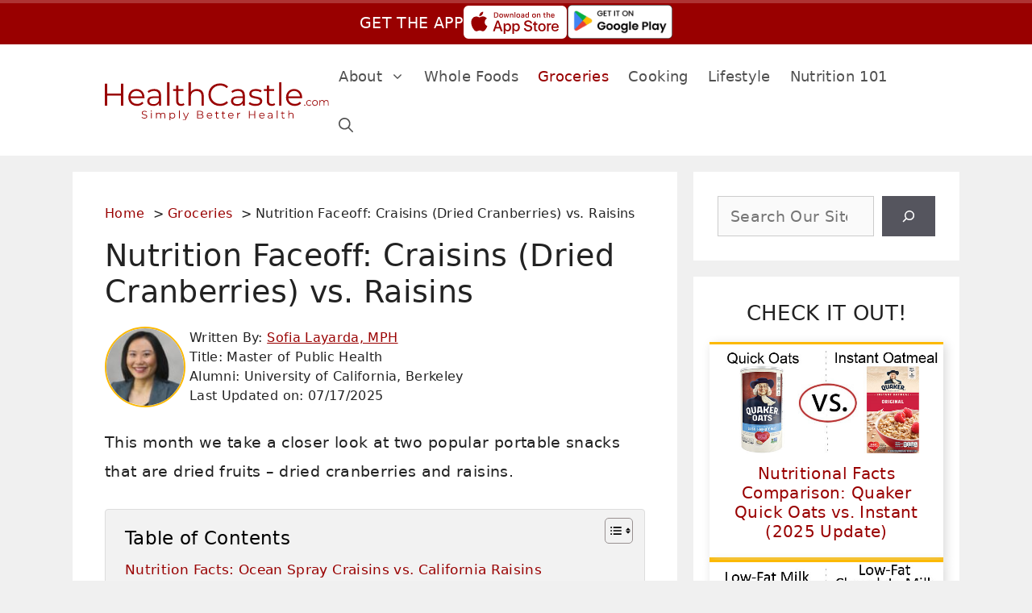

--- FILE ---
content_type: text/html; charset=UTF-8
request_url: https://www.healthcastle.com/nutrition-faceoff-craisins-dried-cranberries-vs-raisins/
body_size: 39321
content:
<!DOCTYPE html>
<html lang="en-US">
<head>
	<meta charset="UTF-8">
	<title>Craisins vs Raisins: Nutrition Faceoff Revealed</title><link rel="preload" href="https://www.healthcastle.com/wp-content/uploads/2022/07/healthcastle-logo-optimized3.svg" as="image">
	<style>img:is([sizes="auto" i], [sizes^="auto," i]) { contain-intrinsic-size: 3000px 1500px }</style>
	<meta name="viewport" content="width=device-width, initial-scale=1"><meta name="dc.title" content="Craisins vs Raisins: Nutrition Faceoff Revealed">
<meta name="dc.description" content="Discover the nutritional differences between raisins and dried cranberries. Uncover which one is the healthier snack with less added sugar.">
<meta name="dc.relation" content="https://www.healthcastle.com/nutrition-faceoff-craisins-dried-cranberries-vs-raisins/">
<meta name="dc.source" content="https://www.healthcastle.com/">
<meta name="dc.language" content="en_US">
<meta name="description" content="Discover the nutritional differences between raisins and dried cranberries. Uncover which one is the healthier snack with less added sugar.">
<meta name="robots" content="index, follow, max-snippet:-1, max-image-preview:large, max-video-preview:-1">
<link rel="canonical" href="https://www.healthcastle.com/nutrition-faceoff-craisins-dried-cranberries-vs-raisins/">
<meta property="og:url" content="https://www.healthcastle.com/nutrition-faceoff-craisins-dried-cranberries-vs-raisins/">
<meta property="og:site_name" content="HealthCastle.com">
<meta property="og:locale" content="en_US">
<meta property="og:type" content="article">
<meta property="article:author" content="https://www.facebook.com/healthcastle">
<meta property="article:publisher" content="https://www.facebook.com/healthcastle">
<meta property="article:section" content="Groceries">
<meta property="article:tag" content="antioxidant">
<meta property="article:tag" content="craisins">
<meta property="article:tag" content="cranberries">
<meta property="article:tag" content="dried cranberries">
<meta property="article:tag" content="glycemic index">
<meta property="article:tag" content="nutrition faceoff">
<meta property="article:tag" content="raisins">
<meta property="og:title" content="Craisins vs Raisins: Nutrition Faceoff Revealed">
<meta property="og:description" content="Discover the nutritional differences between raisins and dried cranberries. Uncover which one is the healthier snack with less added sugar.">
<meta property="og:image" content="https://www.healthcastle.com/wp-content/uploads/2012/04/craisin_vs_raisins-2.jpg">
<meta property="og:image:secure_url" content="https://www.healthcastle.com/wp-content/uploads/2012/04/craisin_vs_raisins-2.jpg">
<meta property="og:image:width" content="570">
<meta property="og:image:height" content="270">
<meta property="og:image:alt" content="Nutrition comparison of craisins versus raisins">
<meta name="twitter:card" content="summary">
<meta name="twitter:site" content="@healthcastleglo">
<meta name="twitter:creator" content="@healthcastleglo">
<meta name="twitter:title" content="Craisins vs Raisins: Nutrition Faceoff Revealed">
<meta name="twitter:description" content="Discover the nutritional differences between raisins and dried cranberries. Uncover which one is the healthier snack with less added sugar.">
<meta name="twitter:image" content="https://www.healthcastle.com/wp-content/uploads/2012/04/craisin_vs_raisins-2.jpg">
<link rel='dns-prefetch' href='//scripts.mediavine.com' />
<script type="application/ld+json">{"@context":"https:\/\/schema.org\/","@type":"Article","datePublished":"2012-04-16T03:00:11-07:00","dateModified":"2025-07-17T12:45:45-07:00","mainEntityOfPage":{"@type":"WebPage","@id":"https:\/\/www.healthcastle.com\/nutrition-faceoff-craisins-dried-cranberries-vs-raisins\/"},"headline":"Nutrition Faceoff: Craisins (Dried Cranberries) vs. Raisins","author":{"@type":"Person","name":"Sofia Layarda, MPH","url":"https:\/\/www.healthcastle.com\/author\/sofia-layarda\/"},"image":{"@type":"ImageObject","url":"https:\/\/www.healthcastle.com\/wp-content\/uploads\/2012\/04\/craisin_vs_raisins-2.jpg"},"publisher":{"@type":"Organization","name":"HealthCastle.com","logo":{"@type":"ImageObject","url":"https:\/\/www.healthcastle.com\/wp-content\/uploads\/2022\/07\/healthcastle-logo-optimized3.svg","width":"643","height":"109"},"sameAs":["https:\/\/www.facebook.com\/healthcastle","https:\/\/twitter.com\/@healthcastleglo","https:\/\/www.pinterest.ca\/healthcastleglo\/","https:\/\/www.instagram.com\/delishgreen\/","https:\/\/www.youtube.com\/user\/HealthCastle"]},"description":"This month we take a closer look at two popular portable snacks that are dried fruits - dried cranberries and raisins. \u200bNutrition Facts: Ocean Spray Craisins vs. California Raisins &nbsp;Ocean Spray CraisinsCalifornia Sun-Dried RaisinsServing Size:1\/4 cup (40g)1\/4 cup (40g)Calories:130 kcal128 kcalFat:0 g0 gProtein:0 g1.4 gTotal Carbohydrates:33 g29 gFiber:3 g2.9 gAdded&hellip;"}</script>
<link rel="alternate" type="application/rss+xml" title="HealthCastle.com &raquo; Stories Feed" href="https://www.healthcastle.com/web-stories/feed/"><script>(()=>{"use strict";const e=[400,500,600,700,800,900],t=e=>`wprm-min-${e}`,n=e=>`wprm-max-${e}`,s=new Set,o="ResizeObserver"in window,r=o?new ResizeObserver((e=>{for(const t of e)c(t.target)})):null,i=.5/(window.devicePixelRatio||1);function c(s){const o=s.getBoundingClientRect().width||0;for(let r=0;r<e.length;r++){const c=e[r],a=o<=c+i;o>c+i?s.classList.add(t(c)):s.classList.remove(t(c)),a?s.classList.add(n(c)):s.classList.remove(n(c))}}function a(e){s.has(e)||(s.add(e),r&&r.observe(e),c(e))}!function(e=document){e.querySelectorAll(".wprm-recipe").forEach(a)}();if(new MutationObserver((e=>{for(const t of e)for(const e of t.addedNodes)e instanceof Element&&(e.matches?.(".wprm-recipe")&&a(e),e.querySelectorAll?.(".wprm-recipe").forEach(a))})).observe(document.documentElement,{childList:!0,subtree:!0}),!o){let e=0;addEventListener("resize",(()=>{e&&cancelAnimationFrame(e),e=requestAnimationFrame((()=>s.forEach(c)))}),{passive:!0})}})();</script><link rel='stylesheet' id='wp-block-library-css' href='https://www.healthcastle.com/wp-includes/css/dist/block-library/style.min.css?ver=6.8.3' media='all' />
<style id='classic-theme-styles-inline-css'>
/*! This file is auto-generated */
.wp-block-button__link{color:#fff;background-color:#32373c;border-radius:9999px;box-shadow:none;text-decoration:none;padding:calc(.667em + 2px) calc(1.333em + 2px);font-size:1.125em}.wp-block-file__button{background:#32373c;color:#fff;text-decoration:none}
</style>
<style id='powerpress-player-block-style-inline-css'>


</style>
<style id='wpseopress-local-business-style-inline-css'>
span.wp-block-wpseopress-local-business-field{margin-right:8px}

</style>
<style id='wpseopress-table-of-contents-style-inline-css'>
.wp-block-wpseopress-table-of-contents li.active>a{font-weight:bold}

</style>
<link rel='stylesheet' id='wprm-public-css' href='https://www.healthcastle.com/wp-content/plugins/wp-recipe-maker/dist/public-modern.css?ver=10.2.4' media='all' />
<style id='global-styles-inline-css'>
:root{--wp--preset--aspect-ratio--square: 1;--wp--preset--aspect-ratio--4-3: 4/3;--wp--preset--aspect-ratio--3-4: 3/4;--wp--preset--aspect-ratio--3-2: 3/2;--wp--preset--aspect-ratio--2-3: 2/3;--wp--preset--aspect-ratio--16-9: 16/9;--wp--preset--aspect-ratio--9-16: 9/16;--wp--preset--color--black: #000000;--wp--preset--color--cyan-bluish-gray: #abb8c3;--wp--preset--color--white: #ffffff;--wp--preset--color--pale-pink: #f78da7;--wp--preset--color--vivid-red: #cf2e2e;--wp--preset--color--luminous-vivid-orange: #ff6900;--wp--preset--color--luminous-vivid-amber: #fcb900;--wp--preset--color--light-green-cyan: #7bdcb5;--wp--preset--color--vivid-green-cyan: #00d084;--wp--preset--color--pale-cyan-blue: #8ed1fc;--wp--preset--color--vivid-cyan-blue: #0693e3;--wp--preset--color--vivid-purple: #9b51e0;--wp--preset--color--contrast: var(--contrast);--wp--preset--color--contrast-2: var(--contrast-2);--wp--preset--color--contrast-3: var(--contrast-3);--wp--preset--color--base: var(--base);--wp--preset--color--base-2: var(--base-2);--wp--preset--color--base-3: var(--base-3);--wp--preset--color--accent: var(--accent);--wp--preset--color--global-color-8: var(--global-color-8);--wp--preset--color--global-color-9: var(--global-color-9);--wp--preset--color--highlight-colour: var(--highlight-colour);--wp--preset--gradient--vivid-cyan-blue-to-vivid-purple: linear-gradient(135deg,rgba(6,147,227,1) 0%,rgb(155,81,224) 100%);--wp--preset--gradient--light-green-cyan-to-vivid-green-cyan: linear-gradient(135deg,rgb(122,220,180) 0%,rgb(0,208,130) 100%);--wp--preset--gradient--luminous-vivid-amber-to-luminous-vivid-orange: linear-gradient(135deg,rgba(252,185,0,1) 0%,rgba(255,105,0,1) 100%);--wp--preset--gradient--luminous-vivid-orange-to-vivid-red: linear-gradient(135deg,rgba(255,105,0,1) 0%,rgb(207,46,46) 100%);--wp--preset--gradient--very-light-gray-to-cyan-bluish-gray: linear-gradient(135deg,rgb(238,238,238) 0%,rgb(169,184,195) 100%);--wp--preset--gradient--cool-to-warm-spectrum: linear-gradient(135deg,rgb(74,234,220) 0%,rgb(151,120,209) 20%,rgb(207,42,186) 40%,rgb(238,44,130) 60%,rgb(251,105,98) 80%,rgb(254,248,76) 100%);--wp--preset--gradient--blush-light-purple: linear-gradient(135deg,rgb(255,206,236) 0%,rgb(152,150,240) 100%);--wp--preset--gradient--blush-bordeaux: linear-gradient(135deg,rgb(254,205,165) 0%,rgb(254,45,45) 50%,rgb(107,0,62) 100%);--wp--preset--gradient--luminous-dusk: linear-gradient(135deg,rgb(255,203,112) 0%,rgb(199,81,192) 50%,rgb(65,88,208) 100%);--wp--preset--gradient--pale-ocean: linear-gradient(135deg,rgb(255,245,203) 0%,rgb(182,227,212) 50%,rgb(51,167,181) 100%);--wp--preset--gradient--electric-grass: linear-gradient(135deg,rgb(202,248,128) 0%,rgb(113,206,126) 100%);--wp--preset--gradient--midnight: linear-gradient(135deg,rgb(2,3,129) 0%,rgb(40,116,252) 100%);--wp--preset--font-size--small: 13px;--wp--preset--font-size--medium: 20px;--wp--preset--font-size--large: 36px;--wp--preset--font-size--x-large: 42px;--wp--preset--spacing--20: 0.44rem;--wp--preset--spacing--30: 0.67rem;--wp--preset--spacing--40: 1rem;--wp--preset--spacing--50: 1.5rem;--wp--preset--spacing--60: 2.25rem;--wp--preset--spacing--70: 3.38rem;--wp--preset--spacing--80: 5.06rem;--wp--preset--shadow--natural: 6px 6px 9px rgba(0, 0, 0, 0.2);--wp--preset--shadow--deep: 12px 12px 50px rgba(0, 0, 0, 0.4);--wp--preset--shadow--sharp: 6px 6px 0px rgba(0, 0, 0, 0.2);--wp--preset--shadow--outlined: 6px 6px 0px -3px rgba(255, 255, 255, 1), 6px 6px rgba(0, 0, 0, 1);--wp--preset--shadow--crisp: 6px 6px 0px rgba(0, 0, 0, 1);}:where(.is-layout-flex){gap: 0.5em;}:where(.is-layout-grid){gap: 0.5em;}body .is-layout-flex{display: flex;}.is-layout-flex{flex-wrap: wrap;align-items: center;}.is-layout-flex > :is(*, div){margin: 0;}body .is-layout-grid{display: grid;}.is-layout-grid > :is(*, div){margin: 0;}:where(.wp-block-columns.is-layout-flex){gap: 2em;}:where(.wp-block-columns.is-layout-grid){gap: 2em;}:where(.wp-block-post-template.is-layout-flex){gap: 1.25em;}:where(.wp-block-post-template.is-layout-grid){gap: 1.25em;}.has-black-color{color: var(--wp--preset--color--black) !important;}.has-cyan-bluish-gray-color{color: var(--wp--preset--color--cyan-bluish-gray) !important;}.has-white-color{color: var(--wp--preset--color--white) !important;}.has-pale-pink-color{color: var(--wp--preset--color--pale-pink) !important;}.has-vivid-red-color{color: var(--wp--preset--color--vivid-red) !important;}.has-luminous-vivid-orange-color{color: var(--wp--preset--color--luminous-vivid-orange) !important;}.has-luminous-vivid-amber-color{color: var(--wp--preset--color--luminous-vivid-amber) !important;}.has-light-green-cyan-color{color: var(--wp--preset--color--light-green-cyan) !important;}.has-vivid-green-cyan-color{color: var(--wp--preset--color--vivid-green-cyan) !important;}.has-pale-cyan-blue-color{color: var(--wp--preset--color--pale-cyan-blue) !important;}.has-vivid-cyan-blue-color{color: var(--wp--preset--color--vivid-cyan-blue) !important;}.has-vivid-purple-color{color: var(--wp--preset--color--vivid-purple) !important;}.has-black-background-color{background-color: var(--wp--preset--color--black) !important;}.has-cyan-bluish-gray-background-color{background-color: var(--wp--preset--color--cyan-bluish-gray) !important;}.has-white-background-color{background-color: var(--wp--preset--color--white) !important;}.has-pale-pink-background-color{background-color: var(--wp--preset--color--pale-pink) !important;}.has-vivid-red-background-color{background-color: var(--wp--preset--color--vivid-red) !important;}.has-luminous-vivid-orange-background-color{background-color: var(--wp--preset--color--luminous-vivid-orange) !important;}.has-luminous-vivid-amber-background-color{background-color: var(--wp--preset--color--luminous-vivid-amber) !important;}.has-light-green-cyan-background-color{background-color: var(--wp--preset--color--light-green-cyan) !important;}.has-vivid-green-cyan-background-color{background-color: var(--wp--preset--color--vivid-green-cyan) !important;}.has-pale-cyan-blue-background-color{background-color: var(--wp--preset--color--pale-cyan-blue) !important;}.has-vivid-cyan-blue-background-color{background-color: var(--wp--preset--color--vivid-cyan-blue) !important;}.has-vivid-purple-background-color{background-color: var(--wp--preset--color--vivid-purple) !important;}.has-black-border-color{border-color: var(--wp--preset--color--black) !important;}.has-cyan-bluish-gray-border-color{border-color: var(--wp--preset--color--cyan-bluish-gray) !important;}.has-white-border-color{border-color: var(--wp--preset--color--white) !important;}.has-pale-pink-border-color{border-color: var(--wp--preset--color--pale-pink) !important;}.has-vivid-red-border-color{border-color: var(--wp--preset--color--vivid-red) !important;}.has-luminous-vivid-orange-border-color{border-color: var(--wp--preset--color--luminous-vivid-orange) !important;}.has-luminous-vivid-amber-border-color{border-color: var(--wp--preset--color--luminous-vivid-amber) !important;}.has-light-green-cyan-border-color{border-color: var(--wp--preset--color--light-green-cyan) !important;}.has-vivid-green-cyan-border-color{border-color: var(--wp--preset--color--vivid-green-cyan) !important;}.has-pale-cyan-blue-border-color{border-color: var(--wp--preset--color--pale-cyan-blue) !important;}.has-vivid-cyan-blue-border-color{border-color: var(--wp--preset--color--vivid-cyan-blue) !important;}.has-vivid-purple-border-color{border-color: var(--wp--preset--color--vivid-purple) !important;}.has-vivid-cyan-blue-to-vivid-purple-gradient-background{background: var(--wp--preset--gradient--vivid-cyan-blue-to-vivid-purple) !important;}.has-light-green-cyan-to-vivid-green-cyan-gradient-background{background: var(--wp--preset--gradient--light-green-cyan-to-vivid-green-cyan) !important;}.has-luminous-vivid-amber-to-luminous-vivid-orange-gradient-background{background: var(--wp--preset--gradient--luminous-vivid-amber-to-luminous-vivid-orange) !important;}.has-luminous-vivid-orange-to-vivid-red-gradient-background{background: var(--wp--preset--gradient--luminous-vivid-orange-to-vivid-red) !important;}.has-very-light-gray-to-cyan-bluish-gray-gradient-background{background: var(--wp--preset--gradient--very-light-gray-to-cyan-bluish-gray) !important;}.has-cool-to-warm-spectrum-gradient-background{background: var(--wp--preset--gradient--cool-to-warm-spectrum) !important;}.has-blush-light-purple-gradient-background{background: var(--wp--preset--gradient--blush-light-purple) !important;}.has-blush-bordeaux-gradient-background{background: var(--wp--preset--gradient--blush-bordeaux) !important;}.has-luminous-dusk-gradient-background{background: var(--wp--preset--gradient--luminous-dusk) !important;}.has-pale-ocean-gradient-background{background: var(--wp--preset--gradient--pale-ocean) !important;}.has-electric-grass-gradient-background{background: var(--wp--preset--gradient--electric-grass) !important;}.has-midnight-gradient-background{background: var(--wp--preset--gradient--midnight) !important;}.has-small-font-size{font-size: var(--wp--preset--font-size--small) !important;}.has-medium-font-size{font-size: var(--wp--preset--font-size--medium) !important;}.has-large-font-size{font-size: var(--wp--preset--font-size--large) !important;}.has-x-large-font-size{font-size: var(--wp--preset--font-size--x-large) !important;}
:where(.wp-block-post-template.is-layout-flex){gap: 1.25em;}:where(.wp-block-post-template.is-layout-grid){gap: 1.25em;}
:where(.wp-block-columns.is-layout-flex){gap: 2em;}:where(.wp-block-columns.is-layout-grid){gap: 2em;}
:root :where(.wp-block-pullquote){font-size: 1.5em;line-height: 1.6;}
</style>
<link rel='stylesheet' id='categories-images-styles-css' href='https://www.healthcastle.com/wp-content/plugins/categories-images/assets/css/zci-styles.css?ver=3.3.1' media='all' />
<link rel='stylesheet' id='ez-toc-css' href='https://www.healthcastle.com/wp-content/plugins/easy-table-of-contents/assets/css/screen.min.css?ver=2.0.80' media='all' />
<style id='ez-toc-inline-css'>
div#ez-toc-container .ez-toc-title {font-size: 120%;}div#ez-toc-container .ez-toc-title {font-weight: 500;}div#ez-toc-container ul li , div#ez-toc-container ul li a {font-size: 95%;}div#ez-toc-container ul li , div#ez-toc-container ul li a {font-weight: 500;}div#ez-toc-container nav ul ul li {font-size: 90%;}div#ez-toc-container {background: #f2f2f2;border: 1px solid #ddd;width: 100%;}div#ez-toc-container p.ez-toc-title , #ez-toc-container .ez_toc_custom_title_icon , #ez-toc-container .ez_toc_custom_toc_icon {color: #000000;}div#ez-toc-container ul.ez-toc-list a {color: #990000;}div#ez-toc-container ul.ez-toc-list a:hover {color: #990000;}div#ez-toc-container ul.ez-toc-list a:visited {color: #990000;}.ez-toc-counter nav ul li a::before {color: ;}.ez-toc-box-title {font-weight: bold; margin-bottom: 10px; text-align: center; text-transform: uppercase; letter-spacing: 1px; color: #666; padding-bottom: 5px;position:absolute;top:-4%;left:5%;background-color: inherit;transition: top 0.3s ease;}.ez-toc-box-title.toc-closed {top:-25%;}
</style>
<link rel='stylesheet' id='generate-comments-css' href='https://www.healthcastle.com/wp-content/themes/generatepress/assets/css/components/comments.min.css?ver=3.6.1' media='all' />
<link rel='stylesheet' id='generate-style-css' href='https://www.healthcastle.com/wp-content/themes/generatepress/assets/css/main.min.css?ver=3.6.1' media='all' />
<style id='generate-style-inline-css'>
@media (max-width:768px){}
body{background-color:var(--base);color:#222222;}a{color:#990000;}a:hover, a:focus, a:active{color:#000000;}.grid-container{max-width:1100px;}.wp-block-group__inner-container{max-width:1100px;margin-left:auto;margin-right:auto;}.site-header .header-image{width:280px;}.generate-back-to-top{font-size:20px;border-radius:3px;position:fixed;bottom:30px;right:30px;line-height:40px;width:40px;text-align:center;z-index:10;transition:opacity 300ms ease-in-out;opacity:0.1;transform:translateY(1000px);}.generate-back-to-top__show{opacity:1;transform:translateY(0);}:root{--contrast:#222222;--contrast-2:#575760;--contrast-3:#b2b2be;--base:#f0f0f0;--base-2:#f7f8f9;--base-3:#ffffff;--accent:#1e73be;--global-color-8:#990000;--global-color-9:#fcb900;--highlight-colour:#fcb900;}:root .has-contrast-color{color:var(--contrast);}:root .has-contrast-background-color{background-color:var(--contrast);}:root .has-contrast-2-color{color:var(--contrast-2);}:root .has-contrast-2-background-color{background-color:var(--contrast-2);}:root .has-contrast-3-color{color:var(--contrast-3);}:root .has-contrast-3-background-color{background-color:var(--contrast-3);}:root .has-base-color{color:var(--base);}:root .has-base-background-color{background-color:var(--base);}:root .has-base-2-color{color:var(--base-2);}:root .has-base-2-background-color{background-color:var(--base-2);}:root .has-base-3-color{color:var(--base-3);}:root .has-base-3-background-color{background-color:var(--base-3);}:root .has-accent-color{color:var(--accent);}:root .has-accent-background-color{background-color:var(--accent);}:root .has-global-color-8-color{color:var(--global-color-8);}:root .has-global-color-8-background-color{background-color:var(--global-color-8);}:root .has-global-color-9-color{color:var(--global-color-9);}:root .has-global-color-9-background-color{background-color:var(--global-color-9);}:root .has-highlight-colour-color{color:var(--highlight-colour);}:root .has-highlight-colour-background-color{background-color:var(--highlight-colour);}.gp-modal:not(.gp-modal--open):not(.gp-modal--transition){display:none;}.gp-modal--transition:not(.gp-modal--open){pointer-events:none;}.gp-modal-overlay:not(.gp-modal-overlay--open):not(.gp-modal--transition){display:none;}.gp-modal__overlay{display:none;position:fixed;top:0;left:0;right:0;bottom:0;background:rgba(0,0,0,0.2);display:flex;justify-content:center;align-items:center;z-index:10000;backdrop-filter:blur(3px);transition:opacity 500ms ease;opacity:0;}.gp-modal--open:not(.gp-modal--transition) .gp-modal__overlay{opacity:1;}.gp-modal__container{max-width:100%;max-height:100vh;transform:scale(0.9);transition:transform 500ms ease;padding:0 10px;}.gp-modal--open:not(.gp-modal--transition) .gp-modal__container{transform:scale(1);}.search-modal-fields{display:flex;}.gp-search-modal .gp-modal__overlay{align-items:flex-start;padding-top:25vh;background:var(--gp-search-modal-overlay-bg-color);}.search-modal-form{width:500px;max-width:100%;background-color:var(--gp-search-modal-bg-color);color:var(--gp-search-modal-text-color);}.search-modal-form .search-field, .search-modal-form .search-field:focus{width:100%;height:60px;background-color:transparent;border:0;appearance:none;color:currentColor;}.search-modal-fields button, .search-modal-fields button:active, .search-modal-fields button:focus, .search-modal-fields button:hover{background-color:transparent;border:0;color:currentColor;width:60px;}body, button, input, select, textarea{font-size:19px;letter-spacing:0.35px;}body{line-height:1.9;}@media (max-width:768px){body, button, input, select, textarea{font-size:21px;letter-spacing:0.5px;}}.main-title{font-size:25px;}.main-navigation a, .main-navigation .menu-toggle, .main-navigation .menu-bar-items{font-weight:400;font-size:18px;}h2.entry-title{font-size:22px;}h1{font-weight:500;font-size:38px;}@media (max-width:768px){h1{font-size:32px;}}h2{font-weight:500;font-size:32px;}@media (max-width:768px){h2{font-size:28px;}}h3{font-weight:500;}h4{font-weight:500;}.top-bar{background-color:#636363;color:#ffffff;}.top-bar a{color:#ffffff;}.top-bar a:hover{color:#303030;}.site-header{background-color:#ffffff;}.main-title a,.main-title a:hover{color:#222222;}.site-description{color:#757575;}.mobile-menu-control-wrapper .menu-toggle,.mobile-menu-control-wrapper .menu-toggle:hover,.mobile-menu-control-wrapper .menu-toggle:focus,.has-inline-mobile-toggle #site-navigation.toggled{background-color:rgba(0, 0, 0, 0.02);}.main-navigation,.main-navigation ul ul{background-color:#ffffff;}.main-navigation .main-nav ul li a, .main-navigation .menu-toggle, .main-navigation .menu-bar-items{color:#515151;}.main-navigation .main-nav ul li:not([class*="current-menu-"]):hover > a, .main-navigation .main-nav ul li:not([class*="current-menu-"]):focus > a, .main-navigation .main-nav ul li.sfHover:not([class*="current-menu-"]) > a, .main-navigation .menu-bar-item:hover > a, .main-navigation .menu-bar-item.sfHover > a{color:#990000;background-color:#ffffff;}button.menu-toggle:hover,button.menu-toggle:focus{color:#515151;}.main-navigation .main-nav ul li[class*="current-menu-"] > a{color:#990000;background-color:#ffffff;}.navigation-search input[type="search"],.navigation-search input[type="search"]:active, .navigation-search input[type="search"]:focus, .main-navigation .main-nav ul li.search-item.active > a, .main-navigation .menu-bar-items .search-item.active > a{color:#990000;background-color:#ffffff;}.main-navigation ul ul{background-color:var(--base-3);}.main-navigation .main-nav ul ul li a{color:#515151;}.main-navigation .main-nav ul ul li:not([class*="current-menu-"]):hover > a,.main-navigation .main-nav ul ul li:not([class*="current-menu-"]):focus > a, .main-navigation .main-nav ul ul li.sfHover:not([class*="current-menu-"]) > a{color:var(--global-color-8);}.main-navigation .main-nav ul ul li[class*="current-menu-"] > a{color:var(--global-color-8);background-color:var(--base-3);}.separate-containers .inside-article, .separate-containers .comments-area, .separate-containers .page-header, .one-container .container, .separate-containers .paging-navigation, .inside-page-header{background-color:#ffffff;}.entry-title a{color:#990000;}.entry-title a:hover{color:#55555e;}.entry-meta{color:#595959;}.sidebar .widget{background-color:#ffffff;}.footer-widgets{background-color:#ffffff;}.footer-widgets .widget-title{color:#000000;}.site-info{color:#ffffff;background-color:#3a3a3a;}.site-info a{color:#ffffff;}.site-info a:hover{color:#d3d3d3;}.footer-bar .widget_nav_menu .current-menu-item a{color:#d3d3d3;}input[type="text"],input[type="email"],input[type="url"],input[type="password"],input[type="search"],input[type="tel"],input[type="number"],textarea,select{color:#666666;background-color:#fafafa;border-color:#cccccc;}input[type="text"]:focus,input[type="email"]:focus,input[type="url"]:focus,input[type="password"]:focus,input[type="search"]:focus,input[type="tel"]:focus,input[type="number"]:focus,textarea:focus,select:focus{color:#666666;background-color:#ffffff;border-color:#bfbfbf;}button,html input[type="button"],input[type="reset"],input[type="submit"],a.button,a.wp-block-button__link:not(.has-background){color:#ffffff;background-color:#55555e;}button:hover,html input[type="button"]:hover,input[type="reset"]:hover,input[type="submit"]:hover,a.button:hover,button:focus,html input[type="button"]:focus,input[type="reset"]:focus,input[type="submit"]:focus,a.button:focus,a.wp-block-button__link:not(.has-background):active,a.wp-block-button__link:not(.has-background):focus,a.wp-block-button__link:not(.has-background):hover{color:#ffffff;background-color:#3f4047;}a.generate-back-to-top{background-color:rgba(153,0,0,0.47);color:#ffffff;}a.generate-back-to-top:hover,a.generate-back-to-top:focus{background-color:rgba(0,0,0,0.6);color:#ffffff;}:root{--gp-search-modal-bg-color:var(--base-3);--gp-search-modal-text-color:var(--contrast);--gp-search-modal-overlay-bg-color:rgba(0,0,0,0.4);}@media (max-width: 1000px){.main-navigation .menu-bar-item:hover > a, .main-navigation .menu-bar-item.sfHover > a{background:none;color:#515151;}}.inside-header{padding:10px 40px 8px 40px;}.nav-below-header .main-navigation .inside-navigation.grid-container, .nav-above-header .main-navigation .inside-navigation.grid-container{padding:0px 28px 0px 28px;}.site-main .wp-block-group__inner-container{padding:40px;}.separate-containers .paging-navigation{padding-top:20px;padding-bottom:20px;}.entry-content .alignwide, body:not(.no-sidebar) .entry-content .alignfull{margin-left:-40px;width:calc(100% + 80px);max-width:calc(100% + 80px);}.main-navigation .main-nav ul li a,.menu-toggle,.main-navigation .menu-bar-item > a{padding-left:12px;padding-right:12px;}.main-navigation .main-nav ul ul li a{padding:10px 12px 10px 12px;}.main-navigation ul ul{width:140px;}.rtl .menu-item-has-children .dropdown-menu-toggle{padding-left:12px;}.menu-item-has-children .dropdown-menu-toggle{padding-right:12px;}.rtl .main-navigation .main-nav ul li.menu-item-has-children > a{padding-right:12px;}@media (max-width:768px){.separate-containers .inside-article, .separate-containers .comments-area, .separate-containers .page-header, .separate-containers .paging-navigation, .one-container .site-content, .inside-page-header{padding:30px;}.site-main .wp-block-group__inner-container{padding:30px;}.inside-top-bar{padding-right:30px;padding-left:30px;}.inside-header{padding-top:8px;padding-right:15px;padding-bottom:0px;padding-left:15px;}.widget-area .widget{padding-top:30px;padding-right:30px;padding-bottom:30px;padding-left:30px;}.footer-widgets-container{padding-top:30px;padding-right:30px;padding-bottom:30px;padding-left:30px;}.inside-site-info{padding-right:30px;padding-left:30px;}.entry-content .alignwide, body:not(.no-sidebar) .entry-content .alignfull{margin-left:-30px;width:calc(100% + 60px);max-width:calc(100% + 60px);}.one-container .site-main .paging-navigation{margin-bottom:20px;}}/* End cached CSS */.is-right-sidebar{width:30%;}.is-left-sidebar{width:30%;}.site-content .content-area{width:70%;}@media (max-width: 1000px){.main-navigation .menu-toggle,.sidebar-nav-mobile:not(#sticky-placeholder){display:block;}.main-navigation ul,.gen-sidebar-nav,.main-navigation:not(.slideout-navigation):not(.toggled) .main-nav > ul,.has-inline-mobile-toggle #site-navigation .inside-navigation > *:not(.navigation-search):not(.main-nav){display:none;}.nav-align-right .inside-navigation,.nav-align-center .inside-navigation{justify-content:space-between;}.has-inline-mobile-toggle .mobile-menu-control-wrapper{display:flex;flex-wrap:wrap;}.has-inline-mobile-toggle .inside-header{flex-direction:row;text-align:left;flex-wrap:wrap;}.has-inline-mobile-toggle .header-widget,.has-inline-mobile-toggle #site-navigation{flex-basis:100%;}.nav-float-left .has-inline-mobile-toggle #site-navigation{order:10;}}
.dynamic-author-image-rounded{border-radius:100%;}.dynamic-featured-image, .dynamic-author-image{vertical-align:middle;}.one-container.blog .dynamic-content-template:not(:last-child), .one-container.archive .dynamic-content-template:not(:last-child){padding-bottom:0px;}.dynamic-entry-excerpt > p:last-child{margin-bottom:0px;}
.main-navigation.slideout-navigation .main-nav > ul > li > a{line-height:60px;}
</style>
<link rel='stylesheet' id='generate-child-css' href='https://www.healthcastle.com/wp-content/themes/generatepress_child/style.css?ver=1742517027' media='all' />
<link rel='stylesheet' id='tablepress-default-css' href='https://www.healthcastle.com/wp-content/tablepress-combined.min.css?ver=96' media='all' />
<link rel='stylesheet' id='generateblocks-global-css' href='https://www.healthcastle.com/wp-content/uploads/generateblocks/style-global.css?ver=1767588544' media='all' />
<style id='generateblocks-inline-css'>
h2.gb-headline-b3457da9{display:flex;align-items:center;column-gap:0.5em;}h2.gb-headline-b3457da9 .gb-icon{line-height:0;color:var(--highlight-colour);}h2.gb-headline-b3457da9 .gb-icon svg{width:1.6em;height:1.6em;fill:currentColor;}h2.gb-headline-543ddee8{font-size:26px;text-align:center;}h2.gb-headline-c50998be{font-size:20px;font-weight:400;text-align:center;padding-right:15px;padding-left:15px;margin-top:-5px;}h2.gb-headline-93273f56{font-size:27px;text-align:center;}p.gb-headline-db63326d{line-height:1.4em;margin-bottom:15px;}h2.gb-headline-8d4fb2a5{font-size:27px;text-align:center;}h3.gb-headline-1ddb23c4{font-size:22px;text-align:center;}div.gb-headline-de4845b2{font-size:18px;}div.gb-headline-dca773c7{font-size:18px;}div.gb-headline-0aacecf4{font-size:18px;}div.gb-headline-c8cf2554{font-size:18px;}div.gb-headline-0f583db6{font-size:18px;}div.gb-headline-061f7eff{font-size:18px;}div.gb-headline-8bdc7066{font-size:18px;}h3.gb-headline-57a347f2{font-size:22px;text-align:center;}div.gb-headline-ecfb12db{font-size:18px;}p.gb-headline-ee5aa819{font-size:18px;}h3.gb-headline-71e7a44d{font-size:22px;text-align:center;}h3.gb-headline-7e255b48{font-size:22px;text-align:center;padding-top:20px;}p.gb-headline-9af3cf15{font-size:16px;text-align:center;}div.gb-headline-56f97a24{font-size:16px;text-align:center;}h1.gb-headline-ff5a7822{padding-top:8px;}p.gb-headline-749e286b{flex-wrap:wrap;font-size:16px;line-height:1.5em;margin-bottom:0px;}p.gb-headline-c5240453{flex-wrap:wrap;font-size:16px;line-height:1.5em;margin-bottom:0px;}p.gb-headline-7a9062e3{flex-wrap:wrap;font-size:16px;line-height:1.5em;margin-bottom:0px;}p.gb-headline-27d9e8f9{flex-wrap:wrap;font-size:16px;margin-bottom:0px;}p.gb-headline-fbd7838b{flex-wrap:wrap;font-size:16px;line-height:1.5em;margin-bottom:0px;}p.gb-headline-180b6ff1{font-size:16px;line-height:1.5em;margin-bottom:0px;}h2.gb-headline-84081014{font-size:26px;text-transform:uppercase;text-align:center;}h3.gb-headline-c1d2b00a{font-size:22px;text-align:center;padding-bottom:15px;margin-bottom:5px;}p.gb-headline-17a19300{display:flex;align-items:center;font-size:16px;padding-top:40px;margin-bottom:0px;}p.gb-headline-17a19300 .gb-icon{line-height:0;color:var(--contrast-2);padding-right:0.5em;}p.gb-headline-17a19300 .gb-icon svg{width:1em;height:1em;fill:currentColor;}p.gb-headline-4317a663{display:flex;align-items:center;font-size:16px;}p.gb-headline-4317a663 .gb-icon{line-height:0;color:var(--contrast-2);padding-right:0.5em;}p.gb-headline-4317a663 .gb-icon svg{width:1em;height:1em;fill:currentColor;}h2.gb-headline-4e169e83{font-size:26px;text-align:center;}p.gb-headline-643cf12f{display:flex;align-items:center;font-size:16px;margin-bottom:0px;}p.gb-headline-643cf12f .gb-icon{line-height:0;color:var(--contrast-2);padding-right:0.5em;}p.gb-headline-643cf12f .gb-icon svg{width:1em;height:1em;fill:currentColor;}p.gb-headline-a6f36397{display:flex;align-items:center;font-size:16px;margin-bottom:0px;}p.gb-headline-a6f36397 .gb-icon{line-height:0;color:var(--contrast-2);padding-right:0.5em;}p.gb-headline-a6f36397 .gb-icon svg{width:1em;height:1em;fill:currentColor;}div.gb-headline-1738959d{font-weight:500;color:var(--base-3);}.gb-container.gb-tabs__item:not(.gb-tabs__item-open){display:none;}.gb-container-highlight-box{padding:20px;border-radius:15px;background-color:rgba(252, 185, 0, 0.19);}.gb-container-1c7d1622{border-top:3px solid var(--global-color-9);border-bottom:3px solid var(--global-color-9);box-shadow: 3px 3px 12px 0 #d9d9d9;}.gb-container-1c7d1622 > .gb-inside-container{max-width:1100px;margin-left:auto;margin-right:auto;}.gb-grid-wrapper > .gb-grid-column-1c7d1622 > .gb-container{display:flex;flex-direction:column;height:100%;}.gb-container-483c02e9{margin-bottom:20px;background-color:#ffffff;}.gb-container-483c02e9 > .gb-inside-container{padding:30px;max-width:1100px;margin-left:auto;margin-right:auto;}.gb-grid-wrapper > .gb-grid-column-483c02e9 > .gb-container{display:flex;flex-direction:column;height:100%;}.gb-container-170410cc{margin-bottom:20px;background-color:#ffffff;}.gb-container-170410cc > .gb-inside-container{padding:30px 20px;max-width:1100px;margin-left:auto;margin-right:auto;}.gb-grid-wrapper > .gb-grid-column-170410cc > .gb-container{display:flex;flex-direction:column;height:100%;}.gb-container-d8d4aae1{background-color:var(--base-3);}.gb-container-d8d4aae1 > .gb-inside-container{padding-top:0px;padding-right:0px;padding-left:0px;}.gb-grid-wrapper > .gb-grid-column-d8d4aae1{width:100%;}.gb-grid-wrapper > .gb-grid-column-d8d4aae1 > .gb-container{display:flex;flex-direction:column;height:100%;}.gb-container-6674652d{margin-bottom:20px;background-color:#ffffff;}.gb-container-6674652d > .gb-inside-container{padding:20px;max-width:1100px;margin-left:auto;margin-right:auto;}.gb-grid-wrapper > .gb-grid-column-6674652d > .gb-container{display:flex;flex-direction:column;height:100%;}.gb-container-c4d24426{margin-bottom:20px;background-color:#ffffff;}.gb-container-c4d24426 > .gb-inside-container{padding:20px;max-width:1100px;margin-left:auto;margin-right:auto;}.gb-grid-wrapper > .gb-grid-column-c4d24426 > .gb-container{display:flex;flex-direction:column;height:100%;}.gb-container-610eacc4{margin-bottom:20px;background-color:#ffffff;}.gb-container-610eacc4 > .gb-inside-container{padding:30px;max-width:1100px;margin-left:auto;margin-right:auto;}.gb-grid-wrapper > .gb-grid-column-610eacc4 > .gb-container{display:flex;flex-direction:column;height:100%;}.gb-container-0aa948a1{background-color:var(--base-3);}.gb-container-0aa948a1 > .gb-inside-container{padding:40px 25px;max-width:1100px;margin-left:auto;margin-right:auto;}.gb-grid-wrapper > .gb-grid-column-0aa948a1 > .gb-container{display:flex;flex-direction:column;height:100%;}.gb-grid-wrapper > .gb-grid-column-d531f720{width:33.33%;}.gb-grid-wrapper > .gb-grid-column-d531f720 > .gb-container{display:flex;flex-direction:column;height:100%;}.gb-grid-wrapper > .gb-grid-column-18e52a8e{width:33.33%;}.gb-grid-wrapper > .gb-grid-column-18e52a8e > .gb-container{display:flex;flex-direction:column;height:100%;}.gb-grid-wrapper > .gb-grid-column-493711ff{width:33.33%;}.gb-grid-wrapper > .gb-grid-column-493711ff > .gb-container{display:flex;flex-direction:column;height:100%;}.gb-container-92d20a27{display:flex;align-items:flex-start;justify-content:center;column-gap:15px;}.gb-container-b2f23e42{background-color:#3a3a3a;color:var(--base-3);}.gb-container-b2f23e42 > .gb-inside-container{padding:25px;max-width:1100px;margin-left:auto;margin-right:auto;}.gb-grid-wrapper > .gb-grid-column-b2f23e42 > .gb-container{display:flex;flex-direction:column;height:100%;}.gb-container-c92e3963{background-color:var(--base-3);}.gb-container-c92e3963 > .gb-inside-container{padding:40px;max-width:1100px;margin-left:auto;margin-right:auto;}.gb-grid-wrapper > .gb-grid-column-c92e3963 > .gb-container{display:flex;flex-direction:column;height:100%;}.gb-container-38bded4f{font-size:16px;}.gb-container-38bded4f > .gb-inside-container{max-width:1100px;margin-left:auto;margin-right:auto;}.gb-grid-wrapper > .gb-grid-column-38bded4f > .gb-container{display:flex;flex-direction:column;height:100%;}.gb-container-bac9ff46{display:flex;flex-direction:column;justify-content:space-between;}.gb-container-8af72856{display:flex;align-items:center;column-gap:8px;}.gb-container-4994363c{display:inline-flex;flex-direction:column;}.gb-container-3767b50b{display:inline-flex;flex-direction:column;flex-wrap:wrap;}.gb-container-434bfd51{margin-top:25px;}.gb-container-04614e20{padding:20px;margin-top:20px;border-radius:8px;border:5px dashed var(--highlight-colour);}.gb-grid-wrapper > .gb-grid-column-e23d5191{width:100%;}.gb-container-db297485{position:relative;overflow-x:hidden;overflow-y:hidden;padding:30px 20px;margin-bottom:20px;border-radius:8px;border:5px dashed var(--highlight-colour);background-color:var(--base-3);box-shadow: 5px 5px 4px -10px rgba(0, 0, 0, 0.15);}.gb-container-db297485:before{content:"";background-image:url(https://www.healthcastle.com/wp-content/uploads/2021/02/circular_background.svg);background-repeat:no-repeat;background-position:center center;background-size:cover;z-index:0;position:absolute;top:0;right:0;bottom:0;left:0;transition:inherit;border-radius:8px;pointer-events:none;opacity:0.12;}.gb-container-db297485.gb-has-dynamic-bg:before{background-image:var(--background-url);}.gb-container-db297485.gb-no-dynamic-bg:before{background-image:none;}.gb-container-161aad97{padding:6px 24px;background-color:var(--global-color-8);}.gb-container-eae2c4bc{display:flex;flex-direction:row;align-items:center;justify-content:center;column-gap:15px;}.gb-container-bc2a04e8{display:inline-flex;column-gap:15px;}.gb-grid-wrapper-85b0720a{display:flex;flex-wrap:wrap;row-gap:40px;margin-left:-20px;}.gb-grid-wrapper-85b0720a > .gb-grid-column{box-sizing:border-box;padding-left:20px;}.gb-grid-wrapper-46c63c06{display:flex;flex-wrap:wrap;margin-left:-20px;}.gb-grid-wrapper-46c63c06 > .gb-grid-column{box-sizing:border-box;padding-left:20px;}.gb-grid-wrapper-248b8e65{display:flex;flex-wrap:wrap;row-gap:20px;margin-left:-20px;}.gb-grid-wrapper-248b8e65 > .gb-grid-column{box-sizing:border-box;padding-left:20px;}.gb-block-image-38dced4e{margin-bottom:15px;}.gb-image-38dced4e{vertical-align:middle;}.gb-block-image-c1cd7c7c{padding-bottom:20px;}.gb-image-c1cd7c7c{vertical-align:middle;transition:all 0.25s ease;}.gb-image-c1cd7c7c:hover{transform:scale(1.03) perspective(1000px);}.gb-block-image-474d5aa0{padding-bottom:30px;}.gb-image-474d5aa0{vertical-align:middle;}.gb-image-d2be6f0c{vertical-align:middle;}.gb-image-5695cc5d{width:130px;vertical-align:middle;}.gb-block-image-5d0d7927{padding-right:5px;}.gb-image-5d0d7927{border-radius:500px;border:2px solid var(--highlight-colour);width:100px;height:100px;object-fit:cover;vertical-align:middle;}.gb-block-image-706969b7{margin-bottom:30px;text-align:center;}.gb-image-706969b7{width:200px;vertical-align:middle;}.gb-image-6bdbf6f1{width:130px;vertical-align:middle;}.gb-button-wrapper{display:flex;flex-wrap:wrap;align-items:flex-start;justify-content:flex-start;clear:both;}.gb-button-wrapper-54fdbe6e{justify-content:center;}.gb-accordion__item:not(.gb-accordion__item-open) > .gb-button .gb-accordion__icon-open{display:none;}.gb-accordion__item.gb-accordion__item-open > .gb-button .gb-accordion__icon{display:none;}.gb-button-wrapper a.gb-button-cd366ea4{display:inline-flex;align-items:center;justify-content:center;text-align:center;padding:12px;background-color:#ffffff;color:#990000;text-decoration:none;}.gb-button-wrapper a.gb-button-cd366ea4:hover, .gb-button-wrapper a.gb-button-cd366ea4:active, .gb-button-wrapper a.gb-button-cd366ea4:focus{background-color:#ffffff;color:#f78da7;}.gb-button-wrapper a.gb-button-cd366ea4 .gb-icon{line-height:0;}.gb-button-wrapper a.gb-button-cd366ea4 .gb-icon svg{width:1.5em;height:1.5em;fill:currentColor;}.gb-button-wrapper a.gb-button-8a13a0c7{display:inline-flex;align-items:center;justify-content:center;text-align:center;padding:12px;background-color:#ffffff;color:#990000;text-decoration:none;}.gb-button-wrapper a.gb-button-8a13a0c7:hover, .gb-button-wrapper a.gb-button-8a13a0c7:active, .gb-button-wrapper a.gb-button-8a13a0c7:focus{background-color:#ffffff;color:#f78da7;}.gb-button-wrapper a.gb-button-8a13a0c7 .gb-icon{line-height:0;}.gb-button-wrapper a.gb-button-8a13a0c7 .gb-icon svg{width:1.5em;height:1.5em;fill:currentColor;}.gb-button-wrapper a.gb-button-defc2347{display:inline-flex;align-items:center;justify-content:center;text-align:center;padding:12px;background-color:#ffffff;color:#990000;text-decoration:none;}.gb-button-wrapper a.gb-button-defc2347:hover, .gb-button-wrapper a.gb-button-defc2347:active, .gb-button-wrapper a.gb-button-defc2347:focus{background-color:#ffffff;color:#f78da7;}.gb-button-wrapper a.gb-button-defc2347 .gb-icon{line-height:0;}.gb-button-wrapper a.gb-button-defc2347 .gb-icon svg{width:1.5em;height:1.5em;fill:currentColor;}.gb-button-wrapper a.gb-button-53229131{display:inline-flex;align-items:center;justify-content:center;text-align:center;padding:12px;background-color:#ffffff;color:#990000;text-decoration:none;}.gb-button-wrapper a.gb-button-53229131:hover, .gb-button-wrapper a.gb-button-53229131:active, .gb-button-wrapper a.gb-button-53229131:focus{background-color:#ffffff;color:#f78da7;}.gb-button-wrapper a.gb-button-53229131 .gb-icon{line-height:0;}.gb-button-wrapper a.gb-button-53229131 .gb-icon svg{width:1.5em;height:1.5em;fill:currentColor;}.gb-button-wrapper a.gb-button-a10abe67{display:inline-flex;align-items:center;justify-content:center;text-align:center;padding:12px;background-color:#ffffff;color:#990000;text-decoration:none;}.gb-button-wrapper a.gb-button-a10abe67:hover, .gb-button-wrapper a.gb-button-a10abe67:active, .gb-button-wrapper a.gb-button-a10abe67:focus{background-color:#ffffff;color:#f78da7;}.gb-button-wrapper a.gb-button-a10abe67 .gb-icon{line-height:0;}.gb-button-wrapper a.gb-button-a10abe67 .gb-icon svg{width:1.5em;height:1.5em;fill:currentColor;}@media (max-width: 767px) {h2.gb-headline-b3457da9{align-items:flex-start;}p.gb-headline-749e286b{font-size:14px;letter-spacing:0em;margin-bottom:0px;}p.gb-headline-c5240453{font-size:14px;letter-spacing:0em;margin-bottom:0px;}p.gb-headline-7a9062e3{font-size:14px;letter-spacing:0em;margin-bottom:0px;}p.gb-headline-27d9e8f9{font-size:14px;letter-spacing:0em;margin-bottom:0px;}p.gb-headline-fbd7838b{font-size:14px;letter-spacing:0em;margin-bottom:0px;}p.gb-headline-180b6ff1{font-size:13px;letter-spacing:0em;}div.gb-headline-1738959d{font-size:18px;}.gb-grid-wrapper > .gb-grid-column-d8d4aae1{width:100%;}.gb-grid-wrapper > .gb-grid-column-d531f720{width:100%;}.gb-grid-wrapper > .gb-grid-column-18e52a8e{width:100%;}.gb-grid-wrapper > .gb-grid-column-493711ff{width:100%;}.gb-container-c92e3963 > .gb-inside-container{padding:20px;}.gb-container-38bded4f{font-size:14px;}.gb-container-bac9ff46{display:flex;flex-direction:column;}.gb-container-8af72856{flex-direction:row;}.gb-container-4994363c{width:100%;flex-direction:column;}.gb-grid-wrapper > .gb-grid-column-4994363c{width:100%;}.gb-grid-wrapper > .gb-grid-column-e23d5191{width:100%;}.gb-container-eae2c4bc{flex-direction:column;}.gb-container-bc2a04e8{display:inline-flex;align-items:flex-end;justify-content:center;column-gap:10px;}.gb-grid-wrapper-46c63c06 > .gb-grid-column{padding-bottom:40px;}.gb-block-image-5d0d7927{padding-right:0px;}.gb-image-5d0d7927{width:80px;height:80px;}.gb-image-6bdbf6f1{width:120px;object-fit:contain;}}:root{--gb-container-width:1100px;}.gb-container .wp-block-image img{vertical-align:middle;}.gb-grid-wrapper .wp-block-image{margin-bottom:0;}.gb-highlight{background:none;}.gb-shape{line-height:0;}.gb-container-link{position:absolute;top:0;right:0;bottom:0;left:0;z-index:99;}.gb-text-8512cff7{align-items:center;column-gap:0.5em}.gb-text-8512cff7:is(:hover,:focus) .gb-shape svg{color:#e40000}.gb-text-8512cff7 .gb-shape svg{fill:currentColor;color:var(--global-color-8);width:130px;height:auto}.gb-text-14e9a607{align-items:center;column-gap:0.5em;display:inline-flex}.gb-text-14e9a607:is(:hover,:focus) .gb-shape svg{color:#e40000}.gb-text-14e9a607 .gb-shape svg{fill:currentColor;color:var(--global-color-8);width:130px;height:auto}@media (max-width:767px){.gb-text-14e9a607 .gb-shape svg{width:120px}}
</style>
<link rel='stylesheet' id='boxzilla-css' href='https://www.healthcastle.com/wp-content/plugins/boxzilla/assets/css/styles.css?ver=3.4.5' media='all' />
<link rel='stylesheet' id='generate-offside-css' href='https://www.healthcastle.com/wp-content/plugins/gp-premium/menu-plus/functions/css/offside.min.css?ver=2.5.5' media='all' />
<style id='generate-offside-inline-css'>
:root{--gp-slideout-width:265px;}.slideout-navigation, .slideout-navigation a{color:#515151;}.slideout-navigation button.slideout-exit{color:#515151;padding-left:12px;padding-right:12px;}.slide-opened nav.toggled .menu-toggle:before{display:none;}@media (max-width: 1000px){.menu-bar-item.slideout-toggle{display:none;}}
</style>
<link rel='stylesheet' id='generate-navigation-branding-css' href='https://www.healthcastle.com/wp-content/plugins/gp-premium/menu-plus/functions/css/navigation-branding-flex.min.css?ver=2.5.5' media='all' />
<style id='generate-navigation-branding-inline-css'>
.main-navigation.has-branding .inside-navigation.grid-container, .main-navigation.has-branding.grid-container .inside-navigation:not(.grid-container){padding:0px 40px 0px 40px;}.main-navigation.has-branding:not(.grid-container) .inside-navigation:not(.grid-container) .navigation-branding{margin-left:10px;}.main-navigation .sticky-navigation-logo, .main-navigation.navigation-stick .site-logo:not(.mobile-header-logo){display:none;}.main-navigation.navigation-stick .sticky-navigation-logo{display:block;}.navigation-branding img, .site-logo.mobile-header-logo img{height:60px;width:auto;}.navigation-branding .main-title{line-height:60px;}@media (max-width: 1000px){.main-navigation.has-branding.nav-align-center .menu-bar-items, .main-navigation.has-sticky-branding.navigation-stick.nav-align-center .menu-bar-items{margin-left:auto;}.navigation-branding{margin-right:auto;margin-left:10px;}.navigation-branding .main-title, .mobile-header-navigation .site-logo{margin-left:10px;}.main-navigation.has-branding .inside-navigation.grid-container{padding:0px;}}
</style>
<style id='block-visibility-screen-size-styles-inline-css'>
/* Large screens (desktops, 992px and up) */
@media ( min-width: 992px ) {
	.block-visibility-hide-large-screen {
		display: none !important;
	}
}

/* Medium screens (tablets, between 768px and 992px) */
@media ( min-width: 768px ) and ( max-width: 991.98px ) {
	.block-visibility-hide-medium-screen {
		display: none !important;
	}
}

/* Small screens (mobile devices, less than 768px) */
@media ( max-width: 767.98px ) {
	.block-visibility-hide-small-screen {
		display: none !important;
	}
}
</style>
<link rel='stylesheet' id='microthemer-css' href='https://www.healthcastle.com/wp-content/micro-themes/active-styles.css?mts=625&#038;ver=6.8.3' media='all' />
<script async="async" fetchpriority="high" data-noptimize="1" data-cfasync="false" defer src="https://scripts.mediavine.com/tags/health-castle.js?ver=6.8.3" id="mv-script-wrapper-js"></script>
<link rel='shortlink' href='https://www.healthcastle.com/?p=2030' />
<link rel="alternate" title="oEmbed (JSON)" type="application/json+oembed" href="https://www.healthcastle.com/wp-json/oembed/1.0/embed?url=https%3A%2F%2Fwww.healthcastle.com%2Fnutrition-faceoff-craisins-dried-cranberries-vs-raisins%2F" />
<link rel="alternate" title="oEmbed (XML)" type="text/xml+oembed" href="https://www.healthcastle.com/wp-json/oembed/1.0/embed?url=https%3A%2F%2Fwww.healthcastle.com%2Fnutrition-faceoff-craisins-dried-cranberries-vs-raisins%2F&#038;format=xml" />
<style type="text/css"> .tippy-box[data-theme~="wprm"] { background-color: #333333; color: #FFFFFF; } .tippy-box[data-theme~="wprm"][data-placement^="top"] > .tippy-arrow::before { border-top-color: #333333; } .tippy-box[data-theme~="wprm"][data-placement^="bottom"] > .tippy-arrow::before { border-bottom-color: #333333; } .tippy-box[data-theme~="wprm"][data-placement^="left"] > .tippy-arrow::before { border-left-color: #333333; } .tippy-box[data-theme~="wprm"][data-placement^="right"] > .tippy-arrow::before { border-right-color: #333333; } .tippy-box[data-theme~="wprm"] a { color: #FFFFFF; } .wprm-comment-rating svg { width: 18px !important; height: 18px !important; } img.wprm-comment-rating { width: 90px !important; height: 18px !important; } body { --comment-rating-star-color: #343434; } body { --wprm-popup-font-size: 16px; } body { --wprm-popup-background: #ffffff; } body { --wprm-popup-title: #000000; } body { --wprm-popup-content: #444444; } body { --wprm-popup-button-background: #444444; } body { --wprm-popup-button-text: #ffffff; } body { --wprm-popup-accent: #747B2D; }</style><style type="text/css">.wprm-glossary-term {color: #5A822B;text-decoration: underline;cursor: help;}</style><script type="application/ld+json" class="ez-toc-schema-markup-output">{"@context":"https:\/\/schema.org","@graph":[{"@context":"https:\/\/schema.org","@type":"SiteNavigationElement","@id":"#ez-toc","name":"\u200bNutrition Facts: Ocean Spray Craisins vs. California Raisins","url":"https:\/\/www.healthcastle.com\/nutrition-faceoff-craisins-dried-cranberries-vs-raisins\/#%e2%80%8bnutrition-facts-ocean-spray-craisins-vs-california-raisins"},{"@context":"https:\/\/schema.org","@type":"SiteNavigationElement","@id":"#ez-toc","name":"Nutrition Analysis: Craisins vs. Raisins","url":"https:\/\/www.healthcastle.com\/nutrition-faceoff-craisins-dried-cranberries-vs-raisins\/#nutrition-analysis-craisins-vs-raisins"},{"@context":"https:\/\/schema.org","@type":"SiteNavigationElement","@id":"#ez-toc","name":"Our Pick: Raisins","url":"https:\/\/www.healthcastle.com\/nutrition-faceoff-craisins-dried-cranberries-vs-raisins\/#our-pick-raisins"}]}</script><div class="gb-headline gb-headline-969e3478 gb-headline-text"><script type="application/ld+json">
{
  "@context": "https://schema.org",
  "@type": "Person",
  "name": "Sofia Layarda",
  "image": "https://www.healthcastle.com/wp-content/uploads/2019/08/sofia-layarda-author.jpg",
  "jobTitle": "Master of Public Health",
  "alumniOf": {
    "@type": "CollegeOrUniversity",
    "name": "University of California, Berkeley",
    "sameAs": [
      "https://www.berkeley.edu",
      "https://en.wikipedia.org/wiki/University_of_California,_Berkeley"
    ]
  },
  "hasCredential": [
    {
      "@type": "EducationalOccupationalCredential",
      "name": "Bachelor of Science",
      "credentialCategory": "Undergraduate"
    },
    {
      "@type": "EducationalOccupationalCredential",
      "name": "Master of Public Health",
      "credentialCategory": "Graduate"
    }
  ]
}
</script></div>
<!-- Pinterest Tag -->
<meta name="p:domain_verify" content="9df2efe163b2795053ff6941ee8773b9"/><meta name="apple-itunes-app" content="app-id=6742206601"><style>#ruigehond006_wrap{z-index:10001;position:fixed;display:block;left:0;width:100%;margin:0;overflow:visible}#ruigehond006_inner{position:absolute;height:0;width:inherit;background-color:rgba(255,255,255,.2);-webkit-transition:height .4s;transition:height .4s}html[dir=rtl] #ruigehond006_wrap{text-align:right}#ruigehond006_bar{width:0;height:100%;background-color:transparent}</style><script>(()=>{var o=[],i={};["on","off","toggle","show"].forEach((l=>{i[l]=function(){o.push([l,arguments])}})),window.Boxzilla=i,window.boxzilla_queue=o})();</script><style type="text/css">.saboxplugin-wrap{-webkit-box-sizing:border-box;-moz-box-sizing:border-box;-ms-box-sizing:border-box;box-sizing:border-box;border:1px solid #eee;width:100%;clear:both;display:block;overflow:hidden;word-wrap:break-word;position:relative}.saboxplugin-wrap .saboxplugin-gravatar{float:left;padding:0 20px 20px 20px}.saboxplugin-wrap .saboxplugin-gravatar img{max-width:100px;height:auto;border-radius:0;}.saboxplugin-wrap .saboxplugin-authorname{font-size:18px;line-height:1;margin:20px 0 0 20px;display:block}.saboxplugin-wrap .saboxplugin-authorname a{text-decoration:none}.saboxplugin-wrap .saboxplugin-authorname a:focus{outline:0}.saboxplugin-wrap .saboxplugin-desc{display:block;margin:5px 20px}.saboxplugin-wrap .saboxplugin-desc a{text-decoration:underline}.saboxplugin-wrap .saboxplugin-desc p{margin:5px 0 12px}.saboxplugin-wrap .saboxplugin-web{margin:0 20px 15px;text-align:left}.saboxplugin-wrap .sab-web-position{text-align:right}.saboxplugin-wrap .saboxplugin-web a{color:#ccc;text-decoration:none}.saboxplugin-wrap .saboxplugin-socials{position:relative;display:block;background:#fcfcfc;padding:5px;border-top:1px solid #eee}.saboxplugin-wrap .saboxplugin-socials a svg{width:20px;height:20px}.saboxplugin-wrap .saboxplugin-socials a svg .st2{fill:#fff; transform-origin:center center;}.saboxplugin-wrap .saboxplugin-socials a svg .st1{fill:rgba(0,0,0,.3)}.saboxplugin-wrap .saboxplugin-socials a:hover{opacity:.8;-webkit-transition:opacity .4s;-moz-transition:opacity .4s;-o-transition:opacity .4s;transition:opacity .4s;box-shadow:none!important;-webkit-box-shadow:none!important}.saboxplugin-wrap .saboxplugin-socials .saboxplugin-icon-color{box-shadow:none;padding:0;border:0;-webkit-transition:opacity .4s;-moz-transition:opacity .4s;-o-transition:opacity .4s;transition:opacity .4s;display:inline-block;color:#fff;font-size:0;text-decoration:inherit;margin:5px;-webkit-border-radius:0;-moz-border-radius:0;-ms-border-radius:0;-o-border-radius:0;border-radius:0;overflow:hidden}.saboxplugin-wrap .saboxplugin-socials .saboxplugin-icon-grey{text-decoration:inherit;box-shadow:none;position:relative;display:-moz-inline-stack;display:inline-block;vertical-align:middle;zoom:1;margin:10px 5px;color:#444;fill:#444}.clearfix:after,.clearfix:before{content:' ';display:table;line-height:0;clear:both}.ie7 .clearfix{zoom:1}.saboxplugin-socials.sabox-colored .saboxplugin-icon-color .sab-twitch{border-color:#38245c}.saboxplugin-socials.sabox-colored .saboxplugin-icon-color .sab-behance{border-color:#003eb0}.saboxplugin-socials.sabox-colored .saboxplugin-icon-color .sab-deviantart{border-color:#036824}.saboxplugin-socials.sabox-colored .saboxplugin-icon-color .sab-digg{border-color:#00327c}.saboxplugin-socials.sabox-colored .saboxplugin-icon-color .sab-dribbble{border-color:#ba1655}.saboxplugin-socials.sabox-colored .saboxplugin-icon-color .sab-facebook{border-color:#1e2e4f}.saboxplugin-socials.sabox-colored .saboxplugin-icon-color .sab-flickr{border-color:#003576}.saboxplugin-socials.sabox-colored .saboxplugin-icon-color .sab-github{border-color:#264874}.saboxplugin-socials.sabox-colored .saboxplugin-icon-color .sab-google{border-color:#0b51c5}.saboxplugin-socials.sabox-colored .saboxplugin-icon-color .sab-html5{border-color:#902e13}.saboxplugin-socials.sabox-colored .saboxplugin-icon-color .sab-instagram{border-color:#1630aa}.saboxplugin-socials.sabox-colored .saboxplugin-icon-color .sab-linkedin{border-color:#00344f}.saboxplugin-socials.sabox-colored .saboxplugin-icon-color .sab-pinterest{border-color:#5b040e}.saboxplugin-socials.sabox-colored .saboxplugin-icon-color .sab-reddit{border-color:#992900}.saboxplugin-socials.sabox-colored .saboxplugin-icon-color .sab-rss{border-color:#a43b0a}.saboxplugin-socials.sabox-colored .saboxplugin-icon-color .sab-sharethis{border-color:#5d8420}.saboxplugin-socials.sabox-colored .saboxplugin-icon-color .sab-soundcloud{border-color:#995200}.saboxplugin-socials.sabox-colored .saboxplugin-icon-color .sab-spotify{border-color:#0f612c}.saboxplugin-socials.sabox-colored .saboxplugin-icon-color .sab-stackoverflow{border-color:#a95009}.saboxplugin-socials.sabox-colored .saboxplugin-icon-color .sab-steam{border-color:#006388}.saboxplugin-socials.sabox-colored .saboxplugin-icon-color .sab-user_email{border-color:#b84e05}.saboxplugin-socials.sabox-colored .saboxplugin-icon-color .sab-tumblr{border-color:#10151b}.saboxplugin-socials.sabox-colored .saboxplugin-icon-color .sab-twitter{border-color:#0967a0}.saboxplugin-socials.sabox-colored .saboxplugin-icon-color .sab-vimeo{border-color:#0d7091}.saboxplugin-socials.sabox-colored .saboxplugin-icon-color .sab-windows{border-color:#003f71}.saboxplugin-socials.sabox-colored .saboxplugin-icon-color .sab-whatsapp{border-color:#003f71}.saboxplugin-socials.sabox-colored .saboxplugin-icon-color .sab-wordpress{border-color:#0f3647}.saboxplugin-socials.sabox-colored .saboxplugin-icon-color .sab-yahoo{border-color:#14002d}.saboxplugin-socials.sabox-colored .saboxplugin-icon-color .sab-youtube{border-color:#900}.saboxplugin-socials.sabox-colored .saboxplugin-icon-color .sab-xing{border-color:#000202}.saboxplugin-socials.sabox-colored .saboxplugin-icon-color .sab-mixcloud{border-color:#2475a0}.saboxplugin-socials.sabox-colored .saboxplugin-icon-color .sab-vk{border-color:#243549}.saboxplugin-socials.sabox-colored .saboxplugin-icon-color .sab-medium{border-color:#00452c}.saboxplugin-socials.sabox-colored .saboxplugin-icon-color .sab-quora{border-color:#420e00}.saboxplugin-socials.sabox-colored .saboxplugin-icon-color .sab-meetup{border-color:#9b181c}.saboxplugin-socials.sabox-colored .saboxplugin-icon-color .sab-goodreads{border-color:#000}.saboxplugin-socials.sabox-colored .saboxplugin-icon-color .sab-snapchat{border-color:#999700}.saboxplugin-socials.sabox-colored .saboxplugin-icon-color .sab-500px{border-color:#00557f}.saboxplugin-socials.sabox-colored .saboxplugin-icon-color .sab-mastodont{border-color:#185886}.sabox-plus-item{margin-bottom:20px}@media screen and (max-width:480px){.saboxplugin-wrap{text-align:center}.saboxplugin-wrap .saboxplugin-gravatar{float:none;padding:20px 0;text-align:center;margin:0 auto;display:block}.saboxplugin-wrap .saboxplugin-gravatar img{float:none;display:inline-block;display:-moz-inline-stack;vertical-align:middle;zoom:1}.saboxplugin-wrap .saboxplugin-desc{margin:0 10px 20px;text-align:center}.saboxplugin-wrap .saboxplugin-authorname{text-align:center;margin:10px 0 20px}}body .saboxplugin-authorname a,body .saboxplugin-authorname a:hover{box-shadow:none;-webkit-box-shadow:none}a.sab-profile-edit{font-size:16px!important;line-height:1!important}.sab-edit-settings a,a.sab-profile-edit{color:#0073aa!important;box-shadow:none!important;-webkit-box-shadow:none!important}.sab-edit-settings{margin-right:15px;position:absolute;right:0;z-index:2;bottom:10px;line-height:20px}.sab-edit-settings i{margin-left:5px}.saboxplugin-socials{line-height:1!important}.rtl .saboxplugin-wrap .saboxplugin-gravatar{float:right}.rtl .saboxplugin-wrap .saboxplugin-authorname{display:flex;align-items:center}.rtl .saboxplugin-wrap .saboxplugin-authorname .sab-profile-edit{margin-right:10px}.rtl .sab-edit-settings{right:auto;left:0}img.sab-custom-avatar{max-width:75px;}.saboxplugin-wrap .saboxplugin-gravatar img {-webkit-border-radius:50%;-moz-border-radius:50%;-ms-border-radius:50%;-o-border-radius:50%;border-radius:50%;}.saboxplugin-wrap .saboxplugin-gravatar img {-webkit-border-radius:50%;-moz-border-radius:50%;-ms-border-radius:50%;-o-border-radius:50%;border-radius:50%;}.saboxplugin-wrap .saboxplugin-socials .saboxplugin-icon-color {-webkit-border-radius:50%;-moz-border-radius:50%;-ms-border-radius:50%;-o-border-radius:50%;border-radius:50%;}.saboxplugin-wrap .saboxplugin-socials .saboxplugin-icon-color .st1 {display: none;}.saboxplugin-wrap {margin-top:0px; margin-bottom:0px; padding: 0px 0px }.saboxplugin-wrap .saboxplugin-authorname {font-size:18px; line-height:25px;}.saboxplugin-wrap .saboxplugin-desc p, .saboxplugin-wrap .saboxplugin-desc {font-size:14px !important; line-height:21px !important;}.saboxplugin-wrap .saboxplugin-web {font-size:14px;}.saboxplugin-wrap .saboxplugin-socials a svg {width:36px;height:36px;}</style><style>.breadcrumb {list-style:none;margin:0;padding-inline-start:0;}.breadcrumb li {margin:0;display:inline-block;position:relative;}.breadcrumb li::after{content:' > ';margin-left:5px;margin-right:5px;}.breadcrumb li:last-child::after{display:none}</style><link rel="icon" href="https://www.healthcastle.com/wp-content/uploads/2016/08/favicon-150x150.png" sizes="32x32" />
<link rel="icon" href="https://www.healthcastle.com/wp-content/uploads/2016/08/favicon.png" sizes="192x192" />
<link rel="apple-touch-icon" href="https://www.healthcastle.com/wp-content/uploads/2016/08/favicon.png" />
<meta name="msapplication-TileImage" content="https://www.healthcastle.com/wp-content/uploads/2016/08/favicon.png" />
		<style id="wp-custom-css">
			@media (max-width: 768px) {
  figure.wp-block-table table,
  figure.wp-block-table table td,
  figure.wp-block-table table th,
  figure.wp-block-table figcaption {
    font-size: 0.9rem;
  }
}

.stretch-link {
  position: relative;
}

.stretch-link a::after {
  content: '';
  position: absolute;
  inset: 0;
}

.stretch-link a:is(:focus-visible)::after {
  outline: 2px solid;
}

.stretch-link a:is(:hover, :focus) {
  outline: none;
}

.gb-container.sources-block-trigger .gb-icon {
  margin-left: 0;
}

@media (min-width: 769px) {
    /* Author Box Wrapper Top Margin - Desktop Only */
    .saboxplugin-wrap {
        margin-top: 38px;
    }
}		</style>
		<noscript><style>.perfmatters-lazy[data-src]{display:none !important;}</style></noscript><style>.perfmatters-lazy-youtube{position:relative;width:100%;max-width:100%;height:0;padding-bottom:56.23%;overflow:hidden}.perfmatters-lazy-youtube img{position:absolute;top:0;right:0;bottom:0;left:0;display:block;width:100%;max-width:100%;height:auto;margin:auto;border:none;cursor:pointer;transition:.5s all;-webkit-transition:.5s all;-moz-transition:.5s all}.perfmatters-lazy-youtube img:hover{-webkit-filter:brightness(75%)}.perfmatters-lazy-youtube .play{position:absolute;top:50%;left:50%;right:auto;width:68px;height:48px;margin-left:-34px;margin-top:-24px;background:url(https://www.healthcastle.com/wp-content/plugins/perfmatters/img/youtube.svg) no-repeat;background-position:center;background-size:cover;pointer-events:none;filter:grayscale(1)}.perfmatters-lazy-youtube:hover .play{filter:grayscale(0)}.perfmatters-lazy-youtube iframe{position:absolute;top:0;left:0;width:100%;height:100%;z-index:99}.wp-has-aspect-ratio .wp-block-embed__wrapper{position:relative;}.wp-has-aspect-ratio .perfmatters-lazy-youtube{position:absolute;top:0;right:0;bottom:0;left:0;width:100%;height:100%;padding-bottom:0}</style><script data-cfasync="false" nonce="d5582c2b-2312-4f25-9260-75c5ffab017c">try{(function(w,d){!function(j,k,l,m){if(j.zaraz)console.error("zaraz is loaded twice");else{j[l]=j[l]||{};j[l].executed=[];j.zaraz={deferred:[],listeners:[]};j.zaraz._v="5874";j.zaraz._n="d5582c2b-2312-4f25-9260-75c5ffab017c";j.zaraz.q=[];j.zaraz._f=function(n){return async function(){var o=Array.prototype.slice.call(arguments);j.zaraz.q.push({m:n,a:o})}};for(const p of["track","set","debug"])j.zaraz[p]=j.zaraz._f(p);j.zaraz.init=()=>{var q=k.getElementsByTagName(m)[0],r=k.createElement(m),s=k.getElementsByTagName("title")[0];s&&(j[l].t=k.getElementsByTagName("title")[0].text);j[l].x=Math.random();j[l].w=j.screen.width;j[l].h=j.screen.height;j[l].j=j.innerHeight;j[l].e=j.innerWidth;j[l].l=j.location.href;j[l].r=k.referrer;j[l].k=j.screen.colorDepth;j[l].n=k.characterSet;j[l].o=(new Date).getTimezoneOffset();if(j.dataLayer)for(const t of Object.entries(Object.entries(dataLayer).reduce((u,v)=>({...u[1],...v[1]}),{})))zaraz.set(t[0],t[1],{scope:"page"});j[l].q=[];for(;j.zaraz.q.length;){const w=j.zaraz.q.shift();j[l].q.push(w)}r.defer=!0;for(const x of[localStorage,sessionStorage])Object.keys(x||{}).filter(z=>z.startsWith("_zaraz_")).forEach(y=>{try{j[l]["z_"+y.slice(7)]=JSON.parse(x.getItem(y))}catch{j[l]["z_"+y.slice(7)]=x.getItem(y)}});r.referrerPolicy="origin";r.src="/cdn-cgi/zaraz/s.js?z="+btoa(encodeURIComponent(JSON.stringify(j[l])));q.parentNode.insertBefore(r,q)};["complete","interactive"].includes(k.readyState)?zaraz.init():j.addEventListener("DOMContentLoaded",zaraz.init)}}(w,d,"zarazData","script");window.zaraz._p=async d$=>new Promise(ea=>{if(d$){d$.e&&d$.e.forEach(eb=>{try{const ec=d.querySelector("script[nonce]"),ed=ec?.nonce||ec?.getAttribute("nonce"),ee=d.createElement("script");ed&&(ee.nonce=ed);ee.innerHTML=eb;ee.onload=()=>{d.head.removeChild(ee)};d.head.appendChild(ee)}catch(ef){console.error(`Error executing script: ${eb}\n`,ef)}});Promise.allSettled((d$.f||[]).map(eg=>fetch(eg[0],eg[1])))}ea()});zaraz._p({"e":["(function(w,d){})(window,document)"]});})(window,document)}catch(e){throw fetch("/cdn-cgi/zaraz/t"),e;};</script></head>

<body class="wp-singular post-template-default single single-post postid-2030 single-format-standard wp-custom-logo wp-embed-responsive wp-theme-generatepress wp-child-theme-generatepress_child post-image-above-header post-image-aligned-center slideout-enabled slideout-mobile sticky-menu-fade mt-2030 mt-post-nutrition-faceoff-craisins-dried-cranberries-vs-raisins right-sidebar nav-float-right separate-containers header-aligned-left dropdown-hover" itemtype="https://schema.org/Blog" itemscope>
	<a class="screen-reader-text skip-link" href="#content" title="Skip to content">Skip to content</a><div class="gb-container gb-container-161aad97">
<div class="gb-container gb-container-eae2c4bc">

<div class="gb-headline gb-headline-1738959d gb-headline-text">GET THE APP</div>


<div class="gb-container gb-container-bc2a04e8">

<a class="gb-text-14e9a607" href="https://apps.apple.com/ca/app/healthcastle-nutrition-tips/id6742206601" target="_blank" rel="noopener"><span class="gb-shape">
<svg id="livetype" xmlns="http://www.w3.org/2000/svg" width="119.66407" height="40" viewBox="0 0 119.66407 40">
  <title>Download_on_the_App_Store_Badge_US-UK_RGB_wht_092917</title>
  <g>
    <g>
      <g>
        <path d="M110.13477,0H9.53468c-.3667,0-.729,0-1.09473.002-.30615.002-.60986.00781-.91895.0127A13.21476,13.21476,0,0,0,5.5171.19141a6.66509,6.66509,0,0,0-1.90088.627A6.43779,6.43779,0,0,0,1.99757,1.99707,6.25844,6.25844,0,0,0,.81935,3.61816a6.60119,6.60119,0,0,0-.625,1.90332,12.993,12.993,0,0,0-.1792,2.002C.00587,7.83008.00489,8.1377,0,8.44434V31.5586c.00489.3105.00587.6113.01515.9219a12.99232,12.99232,0,0,0,.1792,2.0019,6.58756,6.58756,0,0,0,.625,1.9043A6.20778,6.20778,0,0,0,1.99757,38.001a6.27445,6.27445,0,0,0,1.61865,1.1787,6.70082,6.70082,0,0,0,1.90088.6308,13.45514,13.45514,0,0,0,2.0039.1768c.30909.0068.6128.0107.91895.0107C8.80567,40,9.168,40,9.53468,40H110.13477c.3594,0,.7246,0,1.084-.002.3047,0,.6172-.0039.9219-.0107a13.279,13.279,0,0,0,2-.1768,6.80432,6.80432,0,0,0,1.9082-.6308,6.27742,6.27742,0,0,0,1.6172-1.1787,6.39482,6.39482,0,0,0,1.1816-1.6143,6.60413,6.60413,0,0,0,.6191-1.9043,13.50643,13.50643,0,0,0,.1856-2.0019c.0039-.3106.0039-.6114.0039-.9219.0078-.3633.0078-.7246.0078-1.0938V9.53613c0-.36621,0-.72949-.0078-1.09179,0-.30664,0-.61426-.0039-.9209a13.5071,13.5071,0,0,0-.1856-2.002,6.6177,6.6177,0,0,0-.6191-1.90332,6.46619,6.46619,0,0,0-2.7988-2.7998,6.76754,6.76754,0,0,0-1.9082-.627,13.04394,13.04394,0,0,0-2-.17676c-.3047-.00488-.6172-.01074-.9219-.01269-.3594-.002-.7246-.002-1.084-.002Z"></path>
        <path d="M8.44483,39.125c-.30468,0-.602-.0039-.90429-.0107a12.68714,12.68714,0,0,1-1.86914-.1631,5.88381,5.88381,0,0,1-1.65674-.5479,5.40573,5.40573,0,0,1-1.397-1.0166,5.32082,5.32082,0,0,1-1.02051-1.3965,5.72186,5.72186,0,0,1-.543-1.6572,12.41351,12.41351,0,0,1-.1665-1.875c-.00634-.2109-.01464-.9131-.01464-.9131V8.44434S.88185,7.75293.8877,7.5498a12.37039,12.37039,0,0,1,.16553-1.87207,5.7555,5.7555,0,0,1,.54346-1.6621A5.37349,5.37349,0,0,1,2.61183,2.61768,5.56543,5.56543,0,0,1,4.01417,1.59521a5.82309,5.82309,0,0,1,1.65332-.54394A12.58589,12.58589,0,0,1,7.543.88721L8.44532.875H111.21387l.9131.0127a12.38493,12.38493,0,0,1,1.8584.16259,5.93833,5.93833,0,0,1,1.6709.54785,5.59374,5.59374,0,0,1,2.415,2.41993,5.76267,5.76267,0,0,1,.5352,1.64892,12.995,12.995,0,0,1,.1738,1.88721c.0029.2832.0029.5874.0029.89014.0079.375.0079.73193.0079,1.09179V30.4648c0,.3633,0,.7178-.0079,1.0752,0,.3252,0,.6231-.0039.9297a12.73126,12.73126,0,0,1-.1709,1.8535,5.739,5.739,0,0,1-.54,1.67,5.48029,5.48029,0,0,1-1.0156,1.3857,5.4129,5.4129,0,0,1-1.3994,1.0225,5.86168,5.86168,0,0,1-1.668.5498,12.54218,12.54218,0,0,1-1.8692.1631c-.2929.0068-.5996.0107-.8974.0107l-1.084.002Z" style="fill: #fff"></path>
      </g>
      <g id="_Group_" data-name="&lt;Group&gt;">
        <g id="_Group_2" data-name="&lt;Group&gt;">
          <g id="_Group_3" data-name="&lt;Group&gt;">
            <path id="_Path_" data-name="&lt;Path&gt;" d="M24.99671,19.88935a5.14625,5.14625,0,0,1,2.45058-4.31771,5.26776,5.26776,0,0,0-4.15039-2.24376c-1.74624-.1833-3.43913,1.04492-4.329,1.04492-.90707,0-2.27713-1.02672-3.75247-.99637a5.52735,5.52735,0,0,0-4.65137,2.8367c-2.01111,3.482-.511,8.59939,1.41551,11.414.96388,1.37823,2.09037,2.91774,3.56438,2.86315,1.4424-.05983,1.98111-.91977,3.7222-.91977,1.72494,0,2.23035.91977,3.73427.88506,1.54777-.02512,2.52292-1.38435,3.453-2.77563a11.39931,11.39931,0,0,0,1.579-3.21589A4.97284,4.97284,0,0,1,24.99671,19.88935Z"></path>
            <path id="_Path_2" data-name="&lt;Path&gt;" d="M22.15611,11.47681a5.06687,5.06687,0,0,0,1.159-3.62989,5.15524,5.15524,0,0,0-3.33555,1.72582,4.82131,4.82131,0,0,0-1.18934,3.4955A4.26259,4.26259,0,0,0,22.15611,11.47681Z"></path>
          </g>
        </g>
        <g>
          <path d="M42.30178,27.13965h-4.7334l-1.13672,3.35645H34.42678l4.4834-12.418h2.083l4.4834,12.418H43.43752Zm-4.24316-1.54883h3.752L39.961,20.14355H39.9092Z"></path>
          <path d="M55.1592,25.96973c0,2.81348-1.50586,4.62109-3.77832,4.62109a3.0693,3.0693,0,0,1-2.84863-1.584h-.043v4.48438h-1.8584V21.44238h1.79883v1.50586h.03418a3.21162,3.21162,0,0,1,2.88281-1.60059C53.64455,21.34766,55.1592,23.16406,55.1592,25.96973Zm-1.91016,0c0-1.833-.94727-3.03809-2.39258-3.03809-1.41992,0-2.375,1.23047-2.375,3.03809,0,1.82422.95508,3.0459,2.375,3.0459C52.30178,29.01563,53.249,27.81934,53.249,25.96973Z"></path>
          <path d="M65.12453,25.96973c0,2.81348-1.50635,4.62109-3.77881,4.62109a3.0693,3.0693,0,0,1-2.84863-1.584h-.043v4.48438h-1.8584V21.44238h1.79883v1.50586h.03418a3.21162,3.21162,0,0,1,2.88281-1.60059C63.6094,21.34766,65.12453,23.16406,65.12453,25.96973Zm-1.91064,0c0-1.833-.94727-3.03809-2.39258-3.03809-1.41992,0-2.375,1.23047-2.375,3.03809,0,1.82422.95508,3.0459,2.375,3.0459C62.26662,29.01563,63.21389,27.81934,63.21389,25.96973Z"></path>
          <path d="M71.70949,27.03613c.1377,1.23145,1.334,2.04,2.96875,2.04,1.56641,0,2.69336-.80859,2.69336-1.91895,0-.96387-.67969-1.541-2.28906-1.93652l-1.60937-.3877c-2.28027-.55078-3.33887-1.61719-3.33887-3.34766,0-2.14258,1.86719-3.61426,4.51758-3.61426,2.625,0,4.42383,1.47168,4.48438,3.61426h-1.876c-.1123-1.23926-1.13672-1.9873-2.63379-1.9873s-2.52148.75684-2.52148,1.8584c0,.87793.6543,1.39453,2.25488,1.79l1.36816.33594c2.54785.60254,3.60547,1.626,3.60547,3.44238,0,2.32324-1.84961,3.77832-4.793,3.77832-2.75391,0-4.61328-1.4209-4.7334-3.667Z"></path>
          <path d="M83.34621,19.2998v2.14258h1.72168v1.47168H83.34621v4.99121c0,.77539.34473,1.13672,1.10156,1.13672a5.80752,5.80752,0,0,0,.61133-.043v1.46289a5.10351,5.10351,0,0,1-1.03223.08594c-1.833,0-2.54785-.68848-2.54785-2.44434V22.91406H80.16262V21.44238H81.479V19.2998Z"></path>
          <path d="M86.064,25.96973c0-2.84863,1.67773-4.63867,4.29395-4.63867,2.625,0,4.29492,1.79,4.29492,4.63867,0,2.85645-1.66113,4.63867-4.29492,4.63867C87.72512,30.6084,86.064,28.82617,86.064,25.96973Zm6.69531,0c0-1.9541-.89551-3.10742-2.40137-3.10742s-2.40137,1.16211-2.40137,3.10742c0,1.96191.89551,3.10645,2.40137,3.10645S92.7593,27.93164,92.7593,25.96973Z"></path>
          <path d="M96.18508,21.44238h1.77246v1.541h.043a2.1594,2.1594,0,0,1,2.17773-1.63574,2.86616,2.86616,0,0,1,.63672.06934v1.73828a2.59794,2.59794,0,0,0-.835-.1123,1.87264,1.87264,0,0,0-1.93652,2.083v5.37012h-1.8584Z"></path>
          <path d="M109.38332,27.83691c-.25,1.64355-1.85059,2.77148-3.89844,2.77148-2.63379,0-4.26855-1.76465-4.26855-4.5957,0-2.83984,1.64355-4.68164,4.19043-4.68164,2.50488,0,4.08008,1.7207,4.08008,4.46582v.63672h-6.39453v.1123a2.358,2.358,0,0,0,2.43555,2.56445,2.04834,2.04834,0,0,0,2.09082-1.27344Zm-6.28223-2.70215h4.52637a2.1773,2.1773,0,0,0-2.2207-2.29785A2.292,2.292,0,0,0,103.10109,25.13477Z"></path>
        </g>
      </g>
    </g>
    <g id="_Group_4" data-name="&lt;Group&gt;">
      <g>
        <path d="M37.82619,8.731a2.63964,2.63964,0,0,1,2.80762,2.96484c0,1.90625-1.03027,3.002-2.80762,3.002H35.67092V8.731Zm-1.22852,5.123h1.125a1.87588,1.87588,0,0,0,1.96777-2.146,1.881,1.881,0,0,0-1.96777-2.13379h-1.125Z"></path>
        <path d="M41.68068,12.44434a2.13323,2.13323,0,1,1,4.24707,0,2.13358,2.13358,0,1,1-4.24707,0Zm3.333,0c0-.97607-.43848-1.54687-1.208-1.54687-.77246,0-1.207.5708-1.207,1.54688,0,.98389.43457,1.55029,1.207,1.55029C44.57522,13.99463,45.01369,13.42432,45.01369,12.44434Z"></path>
        <path d="M51.57326,14.69775h-.92187l-.93066-3.31641h-.07031l-.92676,3.31641h-.91309l-1.24121-4.50293h.90137l.80664,3.436h.06641l.92578-3.436h.85254l.92578,3.436h.07031l.80273-3.436h.88867Z"></path>
        <path d="M53.85354,10.19482H54.709v.71533h.06641a1.348,1.348,0,0,1,1.34375-.80225,1.46456,1.46456,0,0,1,1.55859,1.6748v2.915h-.88867V12.00586c0-.72363-.31445-1.0835-.97168-1.0835a1.03294,1.03294,0,0,0-1.0752,1.14111v2.63428h-.88867Z"></path>
        <path d="M59.09377,8.437h.88867v6.26074h-.88867Z"></path>
        <path d="M61.21779,12.44434a2.13346,2.13346,0,1,1,4.24756,0,2.1338,2.1338,0,1,1-4.24756,0Zm3.333,0c0-.97607-.43848-1.54687-1.208-1.54687-.77246,0-1.207.5708-1.207,1.54688,0,.98389.43457,1.55029,1.207,1.55029C64.11232,13.99463,64.5508,13.42432,64.5508,12.44434Z"></path>
        <path d="M66.4009,13.42432c0-.81055.60352-1.27783,1.6748-1.34424l1.21973-.07031v-.38867c0-.47559-.31445-.74414-.92187-.74414-.49609,0-.83984.18213-.93848.50049h-.86035c.09082-.77344.81836-1.26953,1.83984-1.26953,1.12891,0,1.76563.562,1.76563,1.51318v3.07666h-.85547v-.63281h-.07031a1.515,1.515,0,0,1-1.35254.707A1.36026,1.36026,0,0,1,66.4009,13.42432Zm2.89453-.38477v-.37646l-1.09961.07031c-.62012.0415-.90137.25244-.90137.64941,0,.40527.35156.64111.835.64111A1.0615,1.0615,0,0,0,69.29543,13.03955Z"></path>
        <path d="M71.34816,12.44434c0-1.42285.73145-2.32422,1.86914-2.32422a1.484,1.484,0,0,1,1.38086.79h.06641V8.437h.88867v6.26074h-.85156v-.71143h-.07031a1.56284,1.56284,0,0,1-1.41406.78564C72.0718,14.772,71.34816,13.87061,71.34816,12.44434Zm.918,0c0,.95508.4502,1.52979,1.20313,1.52979.749,0,1.21191-.583,1.21191-1.52588,0-.93848-.46777-1.52979-1.21191-1.52979C72.72121,10.91846,72.26613,11.49707,72.26613,12.44434Z"></path>
        <path d="M79.23,12.44434a2.13323,2.13323,0,1,1,4.24707,0,2.13358,2.13358,0,1,1-4.24707,0Zm3.333,0c0-.97607-.43848-1.54687-1.208-1.54687-.77246,0-1.207.5708-1.207,1.54688,0,.98389.43457,1.55029,1.207,1.55029C82.12453,13.99463,82.563,13.42432,82.563,12.44434Z"></path>
        <path d="M84.66945,10.19482h.85547v.71533h.06641a1.348,1.348,0,0,1,1.34375-.80225,1.46456,1.46456,0,0,1,1.55859,1.6748v2.915H87.605V12.00586c0-.72363-.31445-1.0835-.97168-1.0835a1.03294,1.03294,0,0,0-1.0752,1.14111v2.63428h-.88867Z"></path>
        <path d="M93.51516,9.07373v1.1416h.97559v.74854h-.97559V13.2793c0,.47168.19434.67822.63672.67822a2.96657,2.96657,0,0,0,.33887-.02051v.74023a2.9155,2.9155,0,0,1-.4834.04541c-.98828,0-1.38184-.34766-1.38184-1.21582v-2.543h-.71484v-.74854h.71484V9.07373Z"></path>
        <path d="M95.70461,8.437h.88086v2.48145h.07031a1.3856,1.3856,0,0,1,1.373-.80664,1.48339,1.48339,0,0,1,1.55078,1.67871v2.90723H98.69v-2.688c0-.71924-.335-1.0835-.96289-1.0835a1.05194,1.05194,0,0,0-1.13379,1.1416v2.62988h-.88867Z"></path>
        <path d="M104.76125,13.48193a1.828,1.828,0,0,1-1.95117,1.30273A2.04531,2.04531,0,0,1,100.73,12.46045a2.07685,2.07685,0,0,1,2.07617-2.35254c1.25293,0,2.00879.856,2.00879,2.27V12.688h-3.17969v.0498a1.1902,1.1902,0,0,0,1.19922,1.29,1.07934,1.07934,0,0,0,1.07129-.5459Zm-3.126-1.45117h2.27441a1.08647,1.08647,0,0,0-1.1084-1.1665A1.15162,1.15162,0,0,0,101.63527,12.03076Z"></path>
      </g>
    </g>
  </g>
</svg>
</span></a>



<figure class="gb-block-image gb-block-image-6bdbf6f1"><a href="https://play.google.com/store/apps/details?id=com.HealthCastle.app632729" target="_blank" rel="noopener noreferrer"><img decoding="async" width="300" height="98" class="gb-image gb-image-6bdbf6f1" src="https://www.healthcastle.com/wp-content/uploads/2022/07/badge-google-play-300.png" alt="Google Play Store Badge" title="Google Play Store Badge" srcset="https://www.healthcastle.com/wp-content/uploads/2022/07/badge-google-play-300.png 300w, https://www.healthcastle.com/wp-content/uploads/2022/07/badge-google-play-300-150x49.png 150w" sizes="(max-width: 300px) 100vw, 300px" /></a></figure>

</div>
</div>
</div>		<header class="site-header has-inline-mobile-toggle" id="masthead" aria-label="Site"  itemtype="https://schema.org/WPHeader" itemscope>
			<div class="inside-header grid-container">
				<div class="site-logo">
					<a href="https://www.healthcastle.com/" rel="home">
						<img  class="header-image is-logo-image" alt="HealthCastle.com" src="https://www.healthcastle.com/wp-content/uploads/2022/07/healthcastle-logo-optimized3.svg" width="643" height="109" />
					</a>
				</div>	<nav class="main-navigation mobile-menu-control-wrapper" id="mobile-menu-control-wrapper" aria-label="Mobile Toggle">
		<div class="menu-bar-items">	<span class="menu-bar-item">
		<a href="#" role="button" aria-label="Open search" aria-haspopup="dialog" aria-controls="gp-search" data-gpmodal-trigger="gp-search"><span class="gp-icon icon-search"><svg viewBox="0 0 512 512" aria-hidden="true" xmlns="http://www.w3.org/2000/svg" width="1em" height="1em"><path fill-rule="evenodd" clip-rule="evenodd" d="M208 48c-88.366 0-160 71.634-160 160s71.634 160 160 160 160-71.634 160-160S296.366 48 208 48zM0 208C0 93.125 93.125 0 208 0s208 93.125 208 208c0 48.741-16.765 93.566-44.843 129.024l133.826 134.018c9.366 9.379 9.355 24.575-.025 33.941-9.379 9.366-24.575 9.355-33.941-.025L337.238 370.987C301.747 399.167 256.839 416 208 416 93.125 416 0 322.875 0 208z" /></svg><svg viewBox="0 0 512 512" aria-hidden="true" xmlns="http://www.w3.org/2000/svg" width="1em" height="1em"><path d="M71.029 71.029c9.373-9.372 24.569-9.372 33.942 0L256 222.059l151.029-151.03c9.373-9.372 24.569-9.372 33.942 0 9.372 9.373 9.372 24.569 0 33.942L289.941 256l151.03 151.029c9.372 9.373 9.372 24.569 0 33.942-9.373 9.372-24.569 9.372-33.942 0L256 289.941l-151.029 151.03c-9.373 9.372-24.569 9.372-33.942 0-9.372-9.373-9.372-24.569 0-33.942L222.059 256 71.029 104.971c-9.372-9.373-9.372-24.569 0-33.942z" /></svg></span></a>
	</span>
	</div>		<button data-nav="site-navigation" class="menu-toggle" aria-controls="generate-slideout-menu" aria-expanded="false">
			<span class="gp-icon icon-menu-bars"><svg viewBox="0 0 512 512" aria-hidden="true" xmlns="http://www.w3.org/2000/svg" width="1em" height="1em"><path d="M0 96c0-13.255 10.745-24 24-24h464c13.255 0 24 10.745 24 24s-10.745 24-24 24H24c-13.255 0-24-10.745-24-24zm0 160c0-13.255 10.745-24 24-24h464c13.255 0 24 10.745 24 24s-10.745 24-24 24H24c-13.255 0-24-10.745-24-24zm0 160c0-13.255 10.745-24 24-24h464c13.255 0 24 10.745 24 24s-10.745 24-24 24H24c-13.255 0-24-10.745-24-24z" /></svg><svg viewBox="0 0 512 512" aria-hidden="true" xmlns="http://www.w3.org/2000/svg" width="1em" height="1em"><path d="M71.029 71.029c9.373-9.372 24.569-9.372 33.942 0L256 222.059l151.029-151.03c9.373-9.372 24.569-9.372 33.942 0 9.372 9.373 9.372 24.569 0 33.942L289.941 256l151.03 151.029c9.372 9.373 9.372 24.569 0 33.942-9.373 9.372-24.569 9.372-33.942 0L256 289.941l-151.029 151.03c-9.373 9.372-24.569 9.372-33.942 0-9.372-9.373-9.372-24.569 0-33.942L222.059 256 71.029 104.971c-9.372-9.373-9.372-24.569 0-33.942z" /></svg></span><span class="screen-reader-text">Menu</span>		</button>
	</nav>
			<nav class="has-sticky-branding main-navigation has-menu-bar-items sub-menu-right" id="site-navigation" aria-label="Primary"  itemtype="https://schema.org/SiteNavigationElement" itemscope>
			<div class="inside-navigation grid-container">
								<button class="menu-toggle" aria-controls="generate-slideout-menu" aria-expanded="false">
					<span class="gp-icon icon-menu-bars"><svg viewBox="0 0 512 512" aria-hidden="true" xmlns="http://www.w3.org/2000/svg" width="1em" height="1em"><path d="M0 96c0-13.255 10.745-24 24-24h464c13.255 0 24 10.745 24 24s-10.745 24-24 24H24c-13.255 0-24-10.745-24-24zm0 160c0-13.255 10.745-24 24-24h464c13.255 0 24 10.745 24 24s-10.745 24-24 24H24c-13.255 0-24-10.745-24-24zm0 160c0-13.255 10.745-24 24-24h464c13.255 0 24 10.745 24 24s-10.745 24-24 24H24c-13.255 0-24-10.745-24-24z" /></svg><svg viewBox="0 0 512 512" aria-hidden="true" xmlns="http://www.w3.org/2000/svg" width="1em" height="1em"><path d="M71.029 71.029c9.373-9.372 24.569-9.372 33.942 0L256 222.059l151.029-151.03c9.373-9.372 24.569-9.372 33.942 0 9.372 9.373 9.372 24.569 0 33.942L289.941 256l151.03 151.029c9.372 9.373 9.372 24.569 0 33.942-9.373 9.372-24.569 9.372-33.942 0L256 289.941l-151.029 151.03c-9.373 9.372-24.569 9.372-33.942 0-9.372-9.373-9.372-24.569 0-33.942L222.059 256 71.029 104.971c-9.372-9.373-9.372-24.569 0-33.942z" /></svg></span><span class="screen-reader-text">Menu</span>				</button>
				<div id="primary-menu" class="main-nav"><ul id="menu-new-menu-2025" class=" menu sf-menu"><li id="menu-item-14583" class="menu-item menu-item-type-post_type menu-item-object-page menu-item-has-children menu-item-14583"><a href="https://www.healthcastle.com/about-healthcastlecom/"><span class="menu-label">About</span><span role="presentation" class="dropdown-menu-toggle"><span class="gp-icon icon-arrow"><svg viewBox="0 0 330 512" aria-hidden="true" xmlns="http://www.w3.org/2000/svg" width="1em" height="1em"><path d="M305.913 197.085c0 2.266-1.133 4.815-2.833 6.514L171.087 335.593c-1.7 1.7-4.249 2.832-6.515 2.832s-4.815-1.133-6.515-2.832L26.064 203.599c-1.7-1.7-2.832-4.248-2.832-6.514s1.132-4.816 2.832-6.515l14.162-14.163c1.7-1.699 3.966-2.832 6.515-2.832 2.266 0 4.815 1.133 6.515 2.832l111.316 111.317 111.316-111.317c1.7-1.699 4.249-2.832 6.515-2.832s4.815 1.133 6.515 2.832l14.162 14.163c1.7 1.7 2.833 4.249 2.833 6.515z" /></svg></span></span></a>
<ul class="sub-menu">
	<li id="menu-item-14621" class="menu-item menu-item-type-post_type menu-item-object-page menu-item-14621"><a href="https://www.healthcastle.com/team/"><span class="menu-label">Our Team</span></a></li>
	<li id="menu-item-14582" class="menu-item menu-item-type-post_type menu-item-object-page menu-item-14582"><a href="https://www.healthcastle.com/contact-us/"><span class="menu-label">Contact Us</span></a></li>
</ul>
</li>
<li id="menu-item-14625" class="menu-item menu-item-type-taxonomy menu-item-object-category menu-item-14625"><a href="https://www.healthcastle.com/category/whole-foods/"><span class="menu-label">Whole Foods</span></a></li>
<li id="menu-item-14585" class="menu-item menu-item-type-taxonomy menu-item-object-category current-post-ancestor current-menu-parent current-post-parent menu-item-14585"><a href="https://www.healthcastle.com/category/groceries/"><span class="menu-label">Groceries</span></a></li>
<li id="menu-item-14622" class="menu-item menu-item-type-taxonomy menu-item-object-category menu-item-14622"><a href="https://www.healthcastle.com/category/cooking/"><span class="menu-label">Cooking</span></a></li>
<li id="menu-item-14623" class="menu-item menu-item-type-taxonomy menu-item-object-category menu-item-14623"><a href="https://www.healthcastle.com/category/lifestyle/"><span class="menu-label">Lifestyle</span></a></li>
<li id="menu-item-14624" class="menu-item menu-item-type-taxonomy menu-item-object-category menu-item-14624"><a href="https://www.healthcastle.com/category/nutrition-101/"><span class="menu-label">Nutrition 101</span></a></li>
</ul></div><div class="menu-bar-items">	<span class="menu-bar-item">
		<a href="#" role="button" aria-label="Open search" aria-haspopup="dialog" aria-controls="gp-search" data-gpmodal-trigger="gp-search"><span class="gp-icon icon-search"><svg viewBox="0 0 512 512" aria-hidden="true" xmlns="http://www.w3.org/2000/svg" width="1em" height="1em"><path fill-rule="evenodd" clip-rule="evenodd" d="M208 48c-88.366 0-160 71.634-160 160s71.634 160 160 160 160-71.634 160-160S296.366 48 208 48zM0 208C0 93.125 93.125 0 208 0s208 93.125 208 208c0 48.741-16.765 93.566-44.843 129.024l133.826 134.018c9.366 9.379 9.355 24.575-.025 33.941-9.379 9.366-24.575 9.355-33.941-.025L337.238 370.987C301.747 399.167 256.839 416 208 416 93.125 416 0 322.875 0 208z" /></svg><svg viewBox="0 0 512 512" aria-hidden="true" xmlns="http://www.w3.org/2000/svg" width="1em" height="1em"><path d="M71.029 71.029c9.373-9.372 24.569-9.372 33.942 0L256 222.059l151.029-151.03c9.373-9.372 24.569-9.372 33.942 0 9.372 9.373 9.372 24.569 0 33.942L289.941 256l151.03 151.029c9.372 9.373 9.372 24.569 0 33.942-9.373 9.372-24.569 9.372-33.942 0L256 289.941l-151.029 151.03c-9.373 9.372-24.569 9.372-33.942 0-9.372-9.373-9.372-24.569 0-33.942L222.059 256 71.029 104.971c-9.372-9.373-9.372-24.569 0-33.942z" /></svg></span></a>
	</span>
	</div>			</div>
		</nav>
					</div>
		</header>
		
	<div class="site grid-container container hfeed" id="page">
				<div class="site-content" id="content">
			
	<div class="content-area" id="primary">
		<main class="site-main" id="main">
			<article id="post-2030" class="dynamic-content-template post-2030 post type-post status-publish format-standard has-post-thumbnail hentry category-groceries tag-antioxidant tag-craisins tag-cranberries tag-dried-cranberries tag-glycemic-index tag-nutrition-faceoff tag-raisins mv-content-wrapper"><div class="gb-container gb-container-c92e3963"><div class="gb-inside-container">
<div class="gb-container gb-container-38bded4f"><div class="gb-inside-container">
<nav  aria-label="breadcrumb"><ol class="breadcrumb" itemscope itemtype="https://schema.org/BreadcrumbList"><li class="breadcrumb-item" itemprop="itemListElement" itemscope itemtype="https://schema.org/ListItem"><a itemscope itemtype="https://schema.org/WebPage" itemprop="item" itemid="https://www.healthcastle.com" href="https://www.healthcastle.com"><span itemprop="name">Home</span></a><meta itemprop="position" content="1"></li><li class="breadcrumb-item" itemprop="itemListElement" itemscope itemtype="https://schema.org/ListItem"><a itemscope itemtype="https://schema.org/WebPage" itemprop="item" itemid="https://www.healthcastle.com/category/groceries/" href="https://www.healthcastle.com/category/groceries/"><span itemprop="name">Groceries</span></a><meta itemprop="position" content="2"></li><li class="breadcrumb-item active" aria-current="page" itemprop="itemListElement" itemscope itemtype="https://schema.org/ListItem"><span itemprop="name">Nutrition Faceoff: Craisins (Dried Cranberries) vs. Raisins</span><meta itemprop="position" content="3"></li></ol></nav>

</div></div>


<h1 class="gb-headline gb-headline-ff5a7822 gb-headline-text">Nutrition Faceoff: Craisins (Dried Cranberries) vs. Raisins</h1>


<div class="gb-container gb-container-bac9ff46 post-bodycontent">
<div class="gb-container gb-container-8af72856">
<figure class="gb-block-image gb-block-image-5d0d7927"><img alt='Sofia Layarda' src='https://www.healthcastle.com/wp-content/uploads/2019/08/sofia-layarda-author-100x100.jpg' srcset='https://www.healthcastle.com/wp-content/uploads/2019/08/sofia-layarda-author.jpg 2x' class='avatar avatar-100 photo gb-image-5d0d7927 author-meta-post-template' height='100' width='100' decoding='async'/></figure>

<div class="gb-container gb-container-4994363c post-template-author-meta">

<p class="gb-headline gb-headline-749e286b gb-headline-text">Written By: <a href="https://www.healthcastle.com/author/sofia-layarda/">Sofia Layarda, MPH</a></p>



<p class="gb-headline gb-headline-c5240453 gb-headline-text">Title: Master of Public Health</p>


<div class="gb-container gb-container-3767b50b">



</div>


<p class="gb-headline gb-headline-fbd7838b gb-headline-text">Alumni: University of California, Berkeley</p>



<p class="gb-headline gb-headline-180b6ff1 gb-headline-text">Last Updated on: <time class="entry-date updated-date" datetime="2025-07-17T12:45:45-07:00">07/17/2025</time></p>

</div>
</div>
</div>

<div class="gb-container gb-container-434bfd51 post-bodycontent">
<div class="dynamic-entry-content">
<div class="wp-block-group"><div class="wp-block-group__inner-container is-layout-constrained wp-block-group-is-layout-constrained">
<p>This month we take a closer look at two popular portable snacks that are dried fruits &#8211; dried cranberries and raisins.</p>
</div></div>



<div class="wp-block-group"><div class="wp-block-group__inner-container is-layout-constrained wp-block-group-is-layout-constrained">
<div id="ez-toc-container" class="ez-toc-v2_0_80 counter-hierarchy ez-toc-counter ez-toc-custom ez-toc-container-direction">
<p class="ez-toc-title" style="cursor:inherit">Table of Contents</p>
<label for="ez-toc-cssicon-toggle-item-695c9e8fa90ec" class="ez-toc-cssicon-toggle-label"><span class="ez-toc-cssicon"><span class="eztoc-hide" style="display:none;">Toggle</span><span class="ez-toc-icon-toggle-span"><svg style="fill: #000000;color:#000000" xmlns="http://www.w3.org/2000/svg" class="list-377408" width="20px" height="20px" viewBox="0 0 24 24" fill="none"><path d="M6 6H4v2h2V6zm14 0H8v2h12V6zM4 11h2v2H4v-2zm16 0H8v2h12v-2zM4 16h2v2H4v-2zm16 0H8v2h12v-2z" fill="currentColor"></path></svg><svg style="fill: #000000;color:#000000" class="arrow-unsorted-368013" xmlns="http://www.w3.org/2000/svg" width="10px" height="10px" viewBox="0 0 24 24" version="1.2" baseProfile="tiny"><path d="M18.2 9.3l-6.2-6.3-6.2 6.3c-.2.2-.3.4-.3.7s.1.5.3.7c.2.2.4.3.7.3h11c.3 0 .5-.1.7-.3.2-.2.3-.5.3-.7s-.1-.5-.3-.7zM5.8 14.7l6.2 6.3 6.2-6.3c.2-.2.3-.5.3-.7s-.1-.5-.3-.7c-.2-.2-.4-.3-.7-.3h-11c-.3 0-.5.1-.7.3-.2.2-.3.5-.3.7s.1.5.3.7z"/></svg></span></span></label><input type="checkbox"  id="ez-toc-cssicon-toggle-item-695c9e8fa90ec"  aria-label="Toggle" /><nav><ul class='ez-toc-list ez-toc-list-level-1 ' ><li class='ez-toc-page-1 ez-toc-heading-level-2'><a class="ez-toc-link ez-toc-heading-1" href="#%e2%80%8bnutrition-facts-ocean-spray-craisins-vs-california-raisins" >​Nutrition Facts: Ocean Spray Craisins vs. California Raisins</a></li><li class='ez-toc-page-1 ez-toc-heading-level-2'><a class="ez-toc-link ez-toc-heading-2" href="#nutrition-analysis-craisins-vs-raisins" >Nutrition Analysis: Craisins vs. Raisins</a></li><li class='ez-toc-page-1 ez-toc-heading-level-2'><a class="ez-toc-link ez-toc-heading-3" href="#our-pick-raisins" >Our Pick: Raisins</a></li></ul></nav></div>
<h2 class="wp-block-heading"><span class="ez-toc-section" id="%e2%80%8bnutrition-facts-ocean-spray-craisins-vs-california-raisins"></span>​Nutrition Facts: Ocean Spray Craisins vs. California Raisins<span class="ez-toc-section-end"></span></h2>



<figure class="wp-block-table"><table><tbody><tr><td>&nbsp;</td><td><strong>Ocean Spray Craisins</strong></td><td><strong>California Sun-Dried Raisins</strong></td></tr><tr><td><strong>Serving Size:</strong></td><td>1/4 cup (<a href="https://www.oceanspray.com/products/craisins-original-dried-cranberries-6-oz">40g</a>)</td><td>1/4 cup (<a href="https://sunmaid.com/products/california-sun-dried-raisins/">40g</a>)</td></tr><tr><td><strong>Calories:</strong></td><td>130 kcal</td><td>128 kcal</td></tr><tr><td><strong>Fat:</strong></td><td>0 g</td><td>0 g</td></tr><tr><td><strong>Protein:</strong></td><td>0 g</td><td>1.4 g</td></tr><tr><td><strong>Total Carbohydrates:</strong></td><td>33 g</td><td>29 g</td></tr><tr><td><strong>Fiber:</strong></td><td>3 g</td><td>2.9 g</td></tr><tr><td><strong>Added Sugar:</strong></td><td>26 g</td><td>0 g</td></tr><tr><td><strong>Net Carb:</strong></td><td>30 g</td><td>26 g</td></tr><tr><td><strong>Potassium:</strong></td><td>0 mg</td><td>314 mg</td></tr><tr><td><strong>Glycemic Index:</strong></td><td>62</td><td>54</td></tr></tbody></table></figure>



<p><strong>A note about glycemic index:</strong> The University of Sydney tested the Ocean Spray brand and determined the glycemic index of its <a rel="noreferrer noopener" href="https://glycemicindex.com/gi-search/?food_name=cranberries&amp;product_category=&amp;country=&amp;gi=&amp;gi_filter=&amp;serving_size_(g)=&amp;serving_size_(g)_filter=&amp;carbs_per_serve_(g)=&amp;carbs_per_serve_(g)_filter=&amp;gl=&amp;gl_filter=" target="_blank">sweetened dried cranberries to be 62 (medium)</a>. We found a <a rel="noreferrer noopener" href="https://www.sciencedirect.com/science/article/abs/pii/S0271531708000432" target="_blank">2008 study</a> testing glycemic index of raisins from the glycemic responses of 3 different groups of individuals (sedentary, athletes, and pre-diabetes). The results showed that the glycemic index of Sun-Maid raisins was 49.4 and 49.6 (low) in both the sedentary and pre-diabetes groups, while the glycemic index for the athletes group was medium (62.3).</p>


<div class="wp-block-image">
<figure class="aligncenter size-full"><img fetchpriority="high" decoding="async" width="570" height="270" src="https://www.healthcastle.com/wp-content/uploads/2012/04/craisin_vs_raisins-2.jpg" alt="Nutrition comparison of craisins versus raisins" class="wp-image-13204" srcset="https://www.healthcastle.com/wp-content/uploads/2012/04/craisin_vs_raisins-2.jpg 570w, https://www.healthcastle.com/wp-content/uploads/2012/04/craisin_vs_raisins-2-300x142.jpg 300w, https://www.healthcastle.com/wp-content/uploads/2012/04/craisin_vs_raisins-2-150x71.jpg 150w" sizes="(max-width: 570px) 100vw, 570px" /></figure></div></div></div>



<div class="wp-block-group"><div class="wp-block-group__inner-container is-layout-constrained wp-block-group-is-layout-constrained">
<h2 class="wp-block-heading"><span class="ez-toc-section" id="nutrition-analysis-craisins-vs-raisins"></span>Nutrition Analysis: Craisins vs. Raisins<span class="ez-toc-section-end"></span></h2>



<ul class="wp-block-list">
<li>For the same serving size, net carb is the same for both craisins and raisins at 30 grams per 1/4 cup. If you read the ingredient list, you will see that raisins have no added sugar, while craisins&nbsp;are sweetened with 26 g of extra sugar. You may then ask why craisins have similar net carb content even with added sugar. The reason is that tart cranberries have much lower natural sugar to begin with. So after adding sugar to sweeten them up, total carbohydrate was brought up higher. The added sugar is likely one of the reasons why sweetened dried cranberries have a higher glycemic index.</li>



<li>Raisins have a high amount of potassium. Fresh fruits are generally good sources of potassium, but in the case of craisins, the dried cranberries processing appears to have removed a significant portion of the potassium.</li>



<li>Both raisins and dried cranberries have been shown to have high ORAC, a measure of antioxidant activity<sup class="fn">1</sup>. This is not surprising, since fruits, whether fresh or dried, have phytonutrients that exhibit antioxidant activity. However, some of these phytonutrients&nbsp;as well as vitamins or minerals may have been destroyed or lost during processing into dried fruit<sup class="fn">2</sup>. &nbsp;That&#8217;s why it&#8217;s important to choose dried fruits that are naturally dried, not processed.</li>
</ul>
</div></div>



<div class="wp-block-group"><div class="wp-block-group__inner-container is-layout-constrained wp-block-group-is-layout-constrained">
<h2 class="gb-headline gb-headline-b3457da9"><span class="ez-toc-section" id="our-pick-raisins"></span><span class="gb-icon">  <svg xmlns="http://www.w3.org/2000/svg" height="24" viewBox="0 -960 960 960" width="24"><path d="m387-412 35-114-92-74h114l36-112 36 112h114l-93 74 35 114-92-71-93 71ZM240-40v-309q-38-42-59-96t-21-115q0-134 93-227t227-93q134 0 227 93t93 227q0 61-21 115t-59 96v309l-240-80-240 80Zm240-280q100 0 170-70t70-170q0-100-70-170t-170-70q-100 0-170 70t-70 170q0 100 70 170t170 70ZM320-159l160-41 160 41v-124q-35 20-75.5 31.5T480-240q-44 0-84.5-11.5T320-283v124Zm160-62Z"></path></svg></span><span class="gb-headline-text">Our Pick: Raisins</span><span class="ez-toc-section-end"></span></h2>



<p>In this nutrition faceoff, raisins win because they offer a high amount of potassium and have no sugar added. Practically speaking, both raisins and dried cranberries can be part of a diet consisting of minimally processed foods. Because of their high sugar content, they can be a satisfying alternative for your sweet tooth and a more nutrient-savvy choice than candy. Being dried, they are also more shelf-stable and are therefore an appealing snack choice for the office or school. However, fresh fruits should still be your first option because they contain all of the fruit&#8217;s nutrients. Some nutrients, like water-soluble vitamins, may be lost or destroyed through the drying process.</p>



<p>Alternately, if you like craisins but are concerned about the amount of added sugar, Ocean Spray has a <a href="https://www.oceanspray.com/Products/Craisins-Dried-Cranberries/Craisins-Original-Dried-Cranberries/Craisins-50-Percent-Less-Sugar-Dried-Cranberries" target="_blank" rel="noreferrer noopener">low sugar option</a> with 50% less sugar, with 8 grams of added sugar.</p>



<p>For those concerned about preservatives, we confirmed with the California&nbsp;Raisin Marketing Board&nbsp;​that regular raisins do not contain the preservative sulfur dioxide, while golden raisins have it added<sup class="fn">3</sup>. All Ocean Spray dried cranberries do not contain preservatives either. Read the ingredient list to be sure.<i>&nbsp;</i></p>


<div class="gb-container gb-container-d858df1c sources-block-trigger">
<style>h2.gb-headline-7ea24e33{display:flex;align-items:center;column-gap:0.5em;}h2.gb-headline-7ea24e33 .gb-icon{line-height:0;color:var(--contrast);}h2.gb-headline-7ea24e33 .gb-icon svg{width:1em;height:1em;fill:currentColor;}</style>
<h2 class="gb-headline gb-headline-7ea24e33"><span class="gb-icon"><svg viewBox="0 0 24 24" height="24" width="24" fill="currentColor" xmlns="http://www.w3.org/2000/svg">   <path d="M6 2a2 2 0 00-2 2v16c0 1.1.9 2 2 2h12a2 2 0 002-2V8l-6-6H6zm7 1.5L18.5 9H13V3.5zM8 12h8v2H8v-2zm0 4h5v2H8v-2z"></path> </svg></span><span class="gb-headline-text">Sources</span></h2>



<p>HealthCastle has strict sourcing guidelines. We reference peer-reviewed studies, scientific journals and associations. We only use quality, credible sources to ensure content accuracy and integrity.&nbsp;</p>

</div><ol class="wp-block-footnotes"><li id="37ef061f-12ff-4610-91de-a40db1fe12cd">Haytowitz, D. B., &amp; Bhagwat, S. (2010). USDA database for the oxygen radical absorbance capacity (ORAC) of selected foods, Release 2. <em>US Department of Agriculture</em>, <em>3</em>(1), 10-48. </li><li id="4e89d4a5-87e9-40e5-97c4-ab2cd46be88b">Rickman, Joy C., Diane M. Barrett, and Christine M. Bruhn. &#8220;Nutritional comparison of fresh, frozen and canned fruits and vegetables. Part 1. Vitamins C and B and phenolic compounds.&#8221; <em>Journal of the Science of Food and Agriculture</em> 87.6 (2007): 930-944. <a href="https://doi.org/10.1002/jsfa.2825" target="_blank" rel="noopener noreferrer">https://doi.org/10.1002/jsfa.2825</a><br> </li><li id="a5662b91-91fc-481d-afeb-656192754122">United States, Department of Agriculture, Agricultural Marketing Service. <em>CRMB‑RAC Industry Brochure</em>. April 2016, <a class="" href="http://www.ams.usda.gov/sites/default/files/media/Exhibit%208%20CRMB-RAC_Industry_Brochureweb2016LR.pdf">www.ams.usda.gov/sites/default/files/media/Exhibit%208%20CRMB-RAC_Industry_Brochureweb2016LR.pdf</a> </li></ol></div></div>
<div class="saboxplugin-wrap" itemtype="http://schema.org/Person" itemscope itemprop="author"><div class="saboxplugin-tab"><div class="saboxplugin-gravatar"><img alt="Sofia Layarda, MPH" src="data:image/svg+xml,%3Csvg%20xmlns=&#039;http://www.w3.org/2000/svg&#039;%20width=&#039;100&#039;%20height=&#039;100&#039;%20viewBox=&#039;0%200%20100%20100&#039;%3E%3C/svg%3E" class="avatar avatar-100 photo perfmatters-lazy" height="100" width="100" itemprop="image" data-src="https://www.healthcastle.com/wp-content/uploads/2019/08/sofia-layarda-author-100x100.jpg" data-srcset="https://www.healthcastle.com/wp-content/uploads/2019/08/sofia-layarda-author.jpg 2x" /><noscript><img alt='Sofia Layarda, MPH' src='https://www.healthcastle.com/wp-content/uploads/2019/08/sofia-layarda-author-100x100.jpg' srcset='https://www.healthcastle.com/wp-content/uploads/2019/08/sofia-layarda-author.jpg 2x' class='avatar avatar-100 photo' height='100' width='100' itemprop="image"/></noscript></div><div class="saboxplugin-authorname"><a href="https://www.healthcastle.com/author/sofia-layarda/" class="vcard author" rel="author"><span class="fn">Sofia Layarda, MPH</span></a></div><div class="saboxplugin-desc"><div itemprop="description"><p><strong>Alumni: University of California, Berkeley</strong> &#8211; Sofia believes in bringing back fun and pleasure into everyday eating. She loves cooking, and is constantly experimenting with ingredients, creating recipes and trying them out on family and friends. Her latest interest lies in finding realistic and practical ways of environmentally-friendly food/eating habits.</p>
</div></div><div class="clearfix"></div></div></div></div>
</div>

<div class="gb-container gb-container-04614e20">

<h2 class="gb-headline gb-headline-84081014 gb-headline-text">Find Canadian Products</h2>



<div class="gb-grid-wrapper gb-grid-wrapper-248b8e65 gb-query-loop-wrapper">
<div class="gb-grid-column gb-grid-column-e23d5191 gb-query-loop-item post-14484 post type-post status-publish format-standard has-post-thumbnail hentry category-groceries tag-buy-canadian tag-granola-bars tag-protein-bars mv-content-wrapper"><div class="gb-container gb-container-e23d5191">
<h3 class="gb-headline gb-headline-c1d2b00a gb-headline-text"><a href="https://www.healthcastle.com/buy-canadian-snacks-granola-and-protein-bars-made-in-canada/">Buy Canadian Snacks: 10 Granola and Protein Bars Made In Canada (2025 List)</a></h3>

<figure class="gb-block-image gb-block-image-706969b7"><a href="https://www.healthcastle.com/buy-canadian-snacks-granola-and-protein-bars-made-in-canada/"><img width="1000" height="860" src="data:image/svg+xml,%3Csvg%20xmlns=&#039;http://www.w3.org/2000/svg&#039;%20width=&#039;1000&#039;%20height=&#039;860&#039;%20viewBox=&#039;0%200%201000%20860&#039;%3E%3C/svg%3E" class="gb-image-706969b7 perfmatters-lazy" alt="Taste of Nature Chocolate Peanut Bars" decoding="async" data-src="https://www.healthcastle.com/wp-content/uploads/2025/02/canadian-bars-taste-of-nature-chocolate-peanut.jpg" data-srcset="https://www.healthcastle.com/wp-content/uploads/2025/02/canadian-bars-taste-of-nature-chocolate-peanut.jpg 1000w, https://www.healthcastle.com/wp-content/uploads/2025/02/canadian-bars-taste-of-nature-chocolate-peanut-300x258.jpg 300w, https://www.healthcastle.com/wp-content/uploads/2025/02/canadian-bars-taste-of-nature-chocolate-peanut-700x602.jpg 700w, https://www.healthcastle.com/wp-content/uploads/2025/02/canadian-bars-taste-of-nature-chocolate-peanut-768x660.jpg 768w, https://www.healthcastle.com/wp-content/uploads/2025/02/canadian-bars-taste-of-nature-chocolate-peanut-150x129.jpg 150w" data-sizes="(max-width: 1000px) 100vw, 1000px" /><noscript><img width="1000" height="860" src="https://www.healthcastle.com/wp-content/uploads/2025/02/canadian-bars-taste-of-nature-chocolate-peanut.jpg" class="gb-image-706969b7" alt="Taste of Nature Chocolate Peanut Bars" decoding="async" srcset="https://www.healthcastle.com/wp-content/uploads/2025/02/canadian-bars-taste-of-nature-chocolate-peanut.jpg 1000w, https://www.healthcastle.com/wp-content/uploads/2025/02/canadian-bars-taste-of-nature-chocolate-peanut-300x258.jpg 300w, https://www.healthcastle.com/wp-content/uploads/2025/02/canadian-bars-taste-of-nature-chocolate-peanut-700x602.jpg 700w, https://www.healthcastle.com/wp-content/uploads/2025/02/canadian-bars-taste-of-nature-chocolate-peanut-768x660.jpg 768w, https://www.healthcastle.com/wp-content/uploads/2025/02/canadian-bars-taste-of-nature-chocolate-peanut-150x129.jpg 150w" sizes="(max-width: 1000px) 100vw, 1000px" /></noscript></a></figure>
</div></div>
</div>

</div>


<p class="gb-headline gb-headline-17a19300"><span class="gb-icon"><svg viewBox="0 0 16 16" class="bi bi-folder" fill="currentColor" height="16" width="16" xmlns="http://www.w3.org/2000/svg">   <path d="M.54 3.87.5 3a2 2 0 0 1 2-2h3.672a2 2 0 0 1 1.414.586l.828.828A2 2 0 0 0 9.828 3h3.982a2 2 0 0 1 1.992 2.181l-.637 7A2 2 0 0 1 13.174 14H2.826a2 2 0 0 1-1.991-1.819l-.637-7a1.99 1.99 0 0 1 .342-1.31zM2.19 4a1 1 0 0 0-.996 1.09l.637 7a1 1 0 0 0 .995.91h10.348a1 1 0 0 0 .995-.91l.637-7A1 1 0 0 0 13.81 4H2.19zm4.69-1.707A1 1 0 0 0 6.172 2H2.5a1 1 0 0 0-1 .981l.006.139C1.72 3.042 1.95 3 2.19 3h5.396l-.707-.707z"></path> </svg></span><span class="gb-headline-text"><span class="post-term-item term-groceries"><a href="https://www.healthcastle.com/category/groceries/">Groceries</a></span></span></p>



<p class="gb-headline gb-headline-4317a663"><span class="gb-icon"><svg viewBox="0 0 16 16" class="bi bi-tags" fill="currentColor" height="16" width="16" xmlns="http://www.w3.org/2000/svg">   <path d="M3 2v4.586l7 7L14.586 9l-7-7H3zM2 2a1 1 0 0 1 1-1h4.586a1 1 0 0 1 .707.293l7 7a1 1 0 0 1 0 1.414l-4.586 4.586a1 1 0 0 1-1.414 0l-7-7A1 1 0 0 1 2 6.586V2z"></path>   <path d="M5.5 5a.5.5 0 1 1 0-1 .5.5 0 0 1 0 1zm0 1a1.5 1.5 0 1 0 0-3 1.5 1.5 0 0 0 0 3zM1 7.086a1 1 0 0 0 .293.707L8.75 15.25l-.043.043a1 1 0 0 1-1.414 0l-7-7A1 1 0 0 1 0 7.586V3a1 1 0 0 1 1-1v5.086z"></path> </svg></span><span class="gb-headline-text"><span class="post-term-item term-antioxidant"><a href="https://www.healthcastle.com/tag/antioxidant/">antioxidant</a></span>, <span class="post-term-item term-craisins"><a href="https://www.healthcastle.com/tag/craisins/">craisins</a></span>, <span class="post-term-item term-cranberries"><a href="https://www.healthcastle.com/tag/cranberries/">cranberries</a></span>, <span class="post-term-item term-dried-cranberries"><a href="https://www.healthcastle.com/tag/dried-cranberries/">dried cranberries</a></span>, <span class="post-term-item term-glycemic-index"><a href="https://www.healthcastle.com/tag/glycemic-index/">glycemic index</a></span>, <span class="post-term-item term-nutrition-faceoff"><a href="https://www.healthcastle.com/tag/nutrition-faceoff/">nutrition faceoff</a></span>, <span class="post-term-item term-raisins"><a href="https://www.healthcastle.com/tag/raisins/">raisins</a></span></span></p>


<div class="gb-container gb-container-db297485">

<h2 class="gb-headline gb-headline-4e169e83 gb-headline-text">TAKE THE POLL!</h2>


<div class='fluentform ff-default fluentform_wrapper_15 ffs_custom_wrap'><form data-form_id="15" id="fluentform_15" class="frm-fluent-form fluent_form_15 ff-el-form-top ff_form_instance_15_1 ff-form-loading ffs_custom" data-form_instance="ff_form_instance_15_1" method="POST" ><fieldset  style="border: none!important;margin: 0!important;padding: 0!important;background-color: transparent!important;box-shadow: none!important;outline: none!important; min-inline-size: 100%;">
                    <legend class="ff_screen_reader_title" style="display: block; margin: 0!important;padding: 0!important;height: 0!important;text-indent: -999999px;width: 0!important;overflow:hidden;">What type of ground sugar do you use in cooking most often?</legend><p style="display: none !important;" class="akismet-fields-container" data-prefix="ak_"><label>&#916;<textarea name="ak_hp_textarea" cols="45" rows="8" maxlength="100"></textarea></label><input type="hidden" id="ak_js_1" name="ak_js" value="197"/><script>document.getElementById( "ak_js_1" ).setAttribute( "value", ( new Date() ).getTime() );</script></p><input type='hidden' name='__fluent_form_embded_post_id' value='2030' /><input type="hidden" id="_fluentform_15_fluentformnonce" name="_fluentform_15_fluentformnonce" value="993bbca584" /><input type="hidden" name="_wp_http_referer" value="/nutrition-faceoff-craisins-dried-cranberries-vs-raisins/" /><div class='ff-el-group'><div class="ff-el-input--label ff-el-is-required asterisk-right"><label   aria-label="What type of ground sugar do you use in cooking most often?">What type of ground sugar do you use in cooking most often?</label></div><div class='ff-el-input--content'><div class='ff-el-form-check ff-el-form-check-'><label class='ff-el-form-check-label' for='input_radio_1_85f418da3723d3ef5a808252e7748694'><input  type="radio" name="input_radio_1" data-name="input_radio_1" class="ff-el-form-check-input ff-el-form-check-radio" value="Refined white sugar"  id='input_radio_1_85f418da3723d3ef5a808252e7748694' aria-label='Refined white sugar' aria-invalid='false' aria-required=true> <span>Refined white sugar</span></label></div><div class='ff-el-form-check ff-el-form-check-'><label class='ff-el-form-check-label' for='input_radio_1_a371894f4aa1047997ca3eaf8af2a8ff'><input  type="radio" name="input_radio_1" data-name="input_radio_1" class="ff-el-form-check-input ff-el-form-check-radio" value="Other"  id='input_radio_1_a371894f4aa1047997ca3eaf8af2a8ff' aria-label='Other' aria-invalid='false' aria-required=true> <span>Other</span></label></div><div class='ff-el-form-check ff-el-form-check-'><label class='ff-el-form-check-label' for='input_radio_1_511e129702b2fa521621438f9c9c4bcd'><input  type="radio" name="input_radio_1" data-name="input_radio_1" class="ff-el-form-check-input ff-el-form-check-radio" value="I don’t used ground sugar"  id='input_radio_1_511e129702b2fa521621438f9c9c4bcd' aria-label='I don’t used ground sugar' aria-invalid='false' aria-required=true> <span>I don’t used ground sugar</span></label></div><div class='ff-el-form-check ff-el-form-check-'><label class='ff-el-form-check-label' for='input_radio_1_725140aec1d801795f8224e80b97ed87'><input  type="radio" name="input_radio_1" data-name="input_radio_1" class="ff-el-form-check-input ff-el-form-check-radio" value="Coconut sugar"  id='input_radio_1_725140aec1d801795f8224e80b97ed87' aria-label='Coconut sugar' aria-invalid='false' aria-required=true> <span>Coconut sugar</span></label></div><div class='ff-el-form-check ff-el-form-check-'><label class='ff-el-form-check-label' for='input_radio_1_888d418d745778011747bff4a11744be'><input  type="radio" name="input_radio_1" data-name="input_radio_1" class="ff-el-form-check-input ff-el-form-check-radio" value="Raw sugar (such as turbinado/unrefined cane sugar)"  id='input_radio_1_888d418d745778011747bff4a11744be' aria-label='Raw sugar (such as turbinado/unrefined cane sugar)' aria-invalid='false' aria-required=true> <span>Raw sugar (such as turbinado/unrefined cane sugar)</span></label></div></div></div><div class='ff-el-group ff-text-left ff_submit_btn_wrapper'><button type="submit" class="ff-btn ff-btn-submit ff-btn-lg ff_btn_style"  aria-label="Vote Now!">Vote Now!</button></div>		<div id="cf-turnstile-fluent-2528052256"
		class="cf-turnstile" 		data-sitekey="0x4AAAAAAAYI9sZ7jsG_t7KZ"
		data-theme="light"
		data-language="auto"
		data-size=""
		data-retry="auto" data-retry-interval="1000"
		data-refresh-expired="auto"
		data-action="fluent-form-15"
				data-appearance="always"></div>
			<script>document.addEventListener("DOMContentLoaded", function() { setTimeout(function(){ var e=document.getElementById("cf-turnstile-fluent-2528052256"); e&&!e.innerHTML.trim()&&(turnstile.remove("#cf-turnstile-fluent-2528052256"), turnstile.render("#cf-turnstile-fluent-2528052256", {sitekey:"0x4AAAAAAAYI9sZ7jsG_t7KZ"})); }, 100); });</script>
			<br class="cf-turnstile-br cf-turnstile-br-fluent-2528052256">
		</fieldset></form><div id='fluentform_15_errors' class='ff-errors-in-stack ff_form_instance_15_1 ff-form-loading_errors ff_form_instance_15_1_errors'></div></div>            <script type="text/javascript">
                window.fluent_form_ff_form_instance_15_1 = {"id":"15","settings":{"layout":{"labelPlacement":"top","helpMessagePlacement":"with_label","errorMessagePlacement":"inline","cssClassName":"","asteriskPlacement":"asterisk-right"},"restrictions":{"denyEmptySubmission":{"enabled":false}}},"form_instance":"ff_form_instance_15_1","form_id_selector":"fluentform_15","rules":{"input_radio_1":{"required":{"value":true,"message":"Choose one!","global":false,"global_message":"This field is required"}}},"debounce_time":300};
                            </script>
            

</div>


<p class="gb-headline gb-headline-643cf12f"><span class="gb-icon"><svg aria-hidden="true" role="img" height="1em" width="1em" viewBox="0 0 256 512" xmlns="http://www.w3.org/2000/svg"><path fill="currentColor" d="M31.7 239l136-136c9.4-9.4 24.6-9.4 33.9 0l22.6 22.6c9.4 9.4 9.4 24.6 0 33.9L127.9 256l96.4 96.4c9.4 9.4 9.4 24.6 0 33.9L201.7 409c-9.4 9.4-24.6 9.4-33.9 0l-136-136c-9.5-9.4-9.5-24.6-.1-34z"></path></svg></span><span class="gb-headline-text"><a href="https://www.healthcastle.com/health-benefits-garlic/">Health Benefits of Garlic</a></span></p>



<p class="gb-headline gb-headline-a6f36397"><span class="gb-icon"><svg aria-hidden="true" role="img" height="1em" width="1em" viewBox="0 0 256 512" xmlns="http://www.w3.org/2000/svg"><path fill="currentColor" d="M224.3 273l-136 136c-9.4 9.4-24.6 9.4-33.9 0l-22.6-22.6c-9.4-9.4-9.4-24.6 0-33.9l96.4-96.4-96.4-96.4c-9.4-9.4-9.4-24.6 0-33.9L54.3 103c9.4-9.4 24.6-9.4 33.9 0l136 136c9.5 9.4 9.5 24.6.1 34z"></path></svg></span><span class="gb-headline-text"><a href="https://www.healthcastle.com/managing-anemia-diet/">Managing Anemia Through Diet</a></span></p>

</div></div></article>
			<div class="comments-area">
				<div id="comments">

	<h2 class="comments-title">1 thought on &ldquo;Nutrition Faceoff: Craisins (Dried Cranberries) vs. Raisins&rdquo;</h2>
		<ol class="comment-list">
			
		<li id="comment-8780" class="comment even thread-even depth-1">
			<article class="comment-body" id="div-comment-8780"  itemtype="https://schema.org/Comment" itemscope>
				<footer class="comment-meta" aria-label="Comment meta">
					<img alt src="data:image/svg+xml,%3Csvg%20xmlns=&#039;http://www.w3.org/2000/svg&#039;%20width=&#039;50&#039;%20height=&#039;50&#039;%20viewBox=&#039;0%200%2050%2050&#039;%3E%3C/svg%3E" class="avatar avatar-50 photo perfmatters-lazy" height="50" width="50" decoding="async" data-src="https://secure.gravatar.com/avatar/58210baca4455bab19e2f8bced55dc51eb5477c5c10ce36f7f1aecee9b6ef439?s=50&#038;d=mm&#038;r=g" data-srcset="https://secure.gravatar.com/avatar/58210baca4455bab19e2f8bced55dc51eb5477c5c10ce36f7f1aecee9b6ef439?s=100&#038;d=mm&#038;r=g 2x" /><noscript><img alt='' src='https://secure.gravatar.com/avatar/58210baca4455bab19e2f8bced55dc51eb5477c5c10ce36f7f1aecee9b6ef439?s=50&#038;d=mm&#038;r=g' srcset='https://secure.gravatar.com/avatar/58210baca4455bab19e2f8bced55dc51eb5477c5c10ce36f7f1aecee9b6ef439?s=100&#038;d=mm&#038;r=g 2x' class='avatar avatar-50 photo' height='50' width='50' decoding='async'/></noscript>					<div class="comment-author-info">
						<div class="comment-author vcard" itemprop="author" itemtype="https://schema.org/Person" itemscope>
							<cite itemprop="name" class="fn">Caroline</cite>						</div>

													<div class="entry-meta comment-metadata">
								<a href="https://www.healthcastle.com/nutrition-faceoff-craisins-dried-cranberries-vs-raisins/#comment-8780">									<time datetime="2022-08-10T14:19:37-07:00" itemprop="datePublished">
										08/10/2022 at 2:19 pm									</time>
								</a>							</div>
												</div>

									</footer>

				<div class="comment-content" itemprop="text">
					<p>Because I take spironolactone for my heart, which is a potassium saving diuretic, i need to avoid foods that are rich in potassium like raisins. I am so happy to learn that dried cranberries are the better choice for me. I love a handful in my oatmeal in the morning. Thanks.</p>
<span class="reply"><a rel="nofollow" class="comment-reply-link" href="https://www.healthcastle.com/nutrition-faceoff-craisins-dried-cranberries-vs-raisins/?replytocom=8780#respond" data-commentid="8780" data-postid="2030" data-belowelement="div-comment-8780" data-respondelement="respond" data-replyto="Reply to Caroline" aria-label="Reply to Caroline">Reply</a></span>				</div>
			</article>
			</li><!-- #comment-## -->
		</ol><!-- .comment-list -->

			<div id="respond" class="comment-respond">
		<h3 id="reply-title" class="comment-reply-title">Leave a Comment <small><a rel="nofollow" id="cancel-comment-reply-link" href="/nutrition-faceoff-craisins-dried-cranberries-vs-raisins/#respond" style="display:none;">Cancel reply</a></small></h3><form action="" method="post" id="commentform" class="comment-form"><div class="comment-form-wprm-rating" style="display: none">
	<label for="wprm-comment-rating-652590325">Recipe Rating</label>	<span class="wprm-rating-stars">
		<fieldset class="wprm-comment-ratings-container" data-original-rating="0" data-current-rating="0">
			<legend>Recipe Rating</legend>
			<input aria-label="Don&#039;t rate this recipe" name="wprm-comment-rating" value="0" type="radio" onclick="WPRecipeMaker.rating.onClick(this)" style="margin-left: -21px !important; width: 24px !important; height: 24px !important;" checked="checked"><span aria-hidden="true" style="width: 120px !important; height: 24px !important;"><svg xmlns="http://www.w3.org/2000/svg" xmlns:xlink="http://www.w3.org/1999/xlink" x="0px" y="0px" width="106.66666666667px" height="16px" viewBox="0 0 160 32">
  <defs>
	<path class="wprm-star-empty" id="wprm-star-0" fill="none" stroke="#343434" stroke-width="2" stroke-linejoin="round" d="M11.99,1.94c-.35,0-.67.19-.83.51l-2.56,5.2c-.11.24-.34.4-.61.43l-5.75.83c-.35.05-.64.3-.74.64-.11.34,0,.7.22.94l4.16,4.05c.19.19.27.45.22.7l-.98,5.72c-.06.35.1.7.37.9.29.21.66.24.98.08l5.14-2.71h0c.24-.13.51-.13.75,0l5.14,2.71c.32.16.69.13.98-.08.29-.21.43-.56.37-.9l-.98-5.72h0c-.05-.26.05-.53.22-.7l4.16-4.05h0c.26-.24.34-.61.22-.94s-.4-.58-.74-.64l-5.75-.83c-.26-.03-.48-.21-.61-.43l-2.56-5.2c-.16-.32-.48-.53-.83-.51,0,0-.02,0-.02,0Z"/>
  </defs>
	<use xlink:href="#wprm-star-0" x="4" y="4" />
	<use xlink:href="#wprm-star-0" x="36" y="4" />
	<use xlink:href="#wprm-star-0" x="68" y="4" />
	<use xlink:href="#wprm-star-0" x="100" y="4" />
	<use xlink:href="#wprm-star-0" x="132" y="4" />
</svg></span><br><input aria-label="Rate this recipe 1 out of 5 stars" name="wprm-comment-rating" value="1" type="radio" onclick="WPRecipeMaker.rating.onClick(this)" style="width: 24px !important; height: 24px !important;"><span aria-hidden="true" style="width: 120px !important; height: 24px !important;"><svg xmlns="http://www.w3.org/2000/svg" xmlns:xlink="http://www.w3.org/1999/xlink" x="0px" y="0px" width="106.66666666667px" height="16px" viewBox="0 0 160 32">
  <defs>
	<path class="wprm-star-empty" id="wprm-star-empty-1" fill="none" stroke="#343434" stroke-width="2" stroke-linejoin="round" d="M11.99,1.94c-.35,0-.67.19-.83.51l-2.56,5.2c-.11.24-.34.4-.61.43l-5.75.83c-.35.05-.64.3-.74.64-.11.34,0,.7.22.94l4.16,4.05c.19.19.27.45.22.7l-.98,5.72c-.06.35.1.7.37.9.29.21.66.24.98.08l5.14-2.71h0c.24-.13.51-.13.75,0l5.14,2.71c.32.16.69.13.98-.08.29-.21.43-.56.37-.9l-.98-5.72h0c-.05-.26.05-.53.22-.7l4.16-4.05h0c.26-.24.34-.61.22-.94s-.4-.58-.74-.64l-5.75-.83c-.26-.03-.48-.21-.61-.43l-2.56-5.2c-.16-.32-.48-.53-.83-.51,0,0-.02,0-.02,0Z"/>
	<path class="wprm-star-full" id="wprm-star-full-1" fill="#343434" stroke="#343434" stroke-width="2" stroke-linejoin="round" d="M11.99,1.94c-.35,0-.67.19-.83.51l-2.56,5.2c-.11.24-.34.4-.61.43l-5.75.83c-.35.05-.64.3-.74.64-.11.34,0,.7.22.94l4.16,4.05c.19.19.27.45.22.7l-.98,5.72c-.06.35.1.7.37.9.29.21.66.24.98.08l5.14-2.71h0c.24-.13.51-.13.75,0l5.14,2.71c.32.16.69.13.98-.08.29-.21.43-.56.37-.9l-.98-5.72h0c-.05-.26.05-.53.22-.7l4.16-4.05h0c.26-.24.34-.61.22-.94s-.4-.58-.74-.64l-5.75-.83c-.26-.03-.48-.21-.61-.43l-2.56-5.2c-.16-.32-.48-.53-.83-.51,0,0-.02,0-.02,0Z"/>
  </defs>
	<use xlink:href="#wprm-star-full-1" x="4" y="4" />
	<use xlink:href="#wprm-star-empty-1" x="36" y="4" />
	<use xlink:href="#wprm-star-empty-1" x="68" y="4" />
	<use xlink:href="#wprm-star-empty-1" x="100" y="4" />
	<use xlink:href="#wprm-star-empty-1" x="132" y="4" />
</svg></span><br><input aria-label="Rate this recipe 2 out of 5 stars" name="wprm-comment-rating" value="2" type="radio" onclick="WPRecipeMaker.rating.onClick(this)" style="width: 24px !important; height: 24px !important;"><span aria-hidden="true" style="width: 120px !important; height: 24px !important;"><svg xmlns="http://www.w3.org/2000/svg" xmlns:xlink="http://www.w3.org/1999/xlink" x="0px" y="0px" width="106.66666666667px" height="16px" viewBox="0 0 160 32">
  <defs>
	<path class="wprm-star-empty" id="wprm-star-empty-2" fill="none" stroke="#343434" stroke-width="2" stroke-linejoin="round" d="M11.99,1.94c-.35,0-.67.19-.83.51l-2.56,5.2c-.11.24-.34.4-.61.43l-5.75.83c-.35.05-.64.3-.74.64-.11.34,0,.7.22.94l4.16,4.05c.19.19.27.45.22.7l-.98,5.72c-.06.35.1.7.37.9.29.21.66.24.98.08l5.14-2.71h0c.24-.13.51-.13.75,0l5.14,2.71c.32.16.69.13.98-.08.29-.21.43-.56.37-.9l-.98-5.72h0c-.05-.26.05-.53.22-.7l4.16-4.05h0c.26-.24.34-.61.22-.94s-.4-.58-.74-.64l-5.75-.83c-.26-.03-.48-.21-.61-.43l-2.56-5.2c-.16-.32-.48-.53-.83-.51,0,0-.02,0-.02,0Z"/>
	<path class="wprm-star-full" id="wprm-star-full-2" fill="#343434" stroke="#343434" stroke-width="2" stroke-linejoin="round" d="M11.99,1.94c-.35,0-.67.19-.83.51l-2.56,5.2c-.11.24-.34.4-.61.43l-5.75.83c-.35.05-.64.3-.74.64-.11.34,0,.7.22.94l4.16,4.05c.19.19.27.45.22.7l-.98,5.72c-.06.35.1.7.37.9.29.21.66.24.98.08l5.14-2.71h0c.24-.13.51-.13.75,0l5.14,2.71c.32.16.69.13.98-.08.29-.21.43-.56.37-.9l-.98-5.72h0c-.05-.26.05-.53.22-.7l4.16-4.05h0c.26-.24.34-.61.22-.94s-.4-.58-.74-.64l-5.75-.83c-.26-.03-.48-.21-.61-.43l-2.56-5.2c-.16-.32-.48-.53-.83-.51,0,0-.02,0-.02,0Z"/>
  </defs>
	<use xlink:href="#wprm-star-full-2" x="4" y="4" />
	<use xlink:href="#wprm-star-full-2" x="36" y="4" />
	<use xlink:href="#wprm-star-empty-2" x="68" y="4" />
	<use xlink:href="#wprm-star-empty-2" x="100" y="4" />
	<use xlink:href="#wprm-star-empty-2" x="132" y="4" />
</svg></span><br><input aria-label="Rate this recipe 3 out of 5 stars" name="wprm-comment-rating" value="3" type="radio" onclick="WPRecipeMaker.rating.onClick(this)" style="width: 24px !important; height: 24px !important;"><span aria-hidden="true" style="width: 120px !important; height: 24px !important;"><svg xmlns="http://www.w3.org/2000/svg" xmlns:xlink="http://www.w3.org/1999/xlink" x="0px" y="0px" width="106.66666666667px" height="16px" viewBox="0 0 160 32">
  <defs>
	<path class="wprm-star-empty" id="wprm-star-empty-3" fill="none" stroke="#343434" stroke-width="2" stroke-linejoin="round" d="M11.99,1.94c-.35,0-.67.19-.83.51l-2.56,5.2c-.11.24-.34.4-.61.43l-5.75.83c-.35.05-.64.3-.74.64-.11.34,0,.7.22.94l4.16,4.05c.19.19.27.45.22.7l-.98,5.72c-.06.35.1.7.37.9.29.21.66.24.98.08l5.14-2.71h0c.24-.13.51-.13.75,0l5.14,2.71c.32.16.69.13.98-.08.29-.21.43-.56.37-.9l-.98-5.72h0c-.05-.26.05-.53.22-.7l4.16-4.05h0c.26-.24.34-.61.22-.94s-.4-.58-.74-.64l-5.75-.83c-.26-.03-.48-.21-.61-.43l-2.56-5.2c-.16-.32-.48-.53-.83-.51,0,0-.02,0-.02,0Z"/>
	<path class="wprm-star-full" id="wprm-star-full-3" fill="#343434" stroke="#343434" stroke-width="2" stroke-linejoin="round" d="M11.99,1.94c-.35,0-.67.19-.83.51l-2.56,5.2c-.11.24-.34.4-.61.43l-5.75.83c-.35.05-.64.3-.74.64-.11.34,0,.7.22.94l4.16,4.05c.19.19.27.45.22.7l-.98,5.72c-.06.35.1.7.37.9.29.21.66.24.98.08l5.14-2.71h0c.24-.13.51-.13.75,0l5.14,2.71c.32.16.69.13.98-.08.29-.21.43-.56.37-.9l-.98-5.72h0c-.05-.26.05-.53.22-.7l4.16-4.05h0c.26-.24.34-.61.22-.94s-.4-.58-.74-.64l-5.75-.83c-.26-.03-.48-.21-.61-.43l-2.56-5.2c-.16-.32-.48-.53-.83-.51,0,0-.02,0-.02,0Z"/>
  </defs>
	<use xlink:href="#wprm-star-full-3" x="4" y="4" />
	<use xlink:href="#wprm-star-full-3" x="36" y="4" />
	<use xlink:href="#wprm-star-full-3" x="68" y="4" />
	<use xlink:href="#wprm-star-empty-3" x="100" y="4" />
	<use xlink:href="#wprm-star-empty-3" x="132" y="4" />
</svg></span><br><input aria-label="Rate this recipe 4 out of 5 stars" name="wprm-comment-rating" value="4" type="radio" onclick="WPRecipeMaker.rating.onClick(this)" style="width: 24px !important; height: 24px !important;"><span aria-hidden="true" style="width: 120px !important; height: 24px !important;"><svg xmlns="http://www.w3.org/2000/svg" xmlns:xlink="http://www.w3.org/1999/xlink" x="0px" y="0px" width="106.66666666667px" height="16px" viewBox="0 0 160 32">
  <defs>
	<path class="wprm-star-empty" id="wprm-star-empty-4" fill="none" stroke="#343434" stroke-width="2" stroke-linejoin="round" d="M11.99,1.94c-.35,0-.67.19-.83.51l-2.56,5.2c-.11.24-.34.4-.61.43l-5.75.83c-.35.05-.64.3-.74.64-.11.34,0,.7.22.94l4.16,4.05c.19.19.27.45.22.7l-.98,5.72c-.06.35.1.7.37.9.29.21.66.24.98.08l5.14-2.71h0c.24-.13.51-.13.75,0l5.14,2.71c.32.16.69.13.98-.08.29-.21.43-.56.37-.9l-.98-5.72h0c-.05-.26.05-.53.22-.7l4.16-4.05h0c.26-.24.34-.61.22-.94s-.4-.58-.74-.64l-5.75-.83c-.26-.03-.48-.21-.61-.43l-2.56-5.2c-.16-.32-.48-.53-.83-.51,0,0-.02,0-.02,0Z"/>
	<path class="wprm-star-full" id="wprm-star-full-4" fill="#343434" stroke="#343434" stroke-width="2" stroke-linejoin="round" d="M11.99,1.94c-.35,0-.67.19-.83.51l-2.56,5.2c-.11.24-.34.4-.61.43l-5.75.83c-.35.05-.64.3-.74.64-.11.34,0,.7.22.94l4.16,4.05c.19.19.27.45.22.7l-.98,5.72c-.06.35.1.7.37.9.29.21.66.24.98.08l5.14-2.71h0c.24-.13.51-.13.75,0l5.14,2.71c.32.16.69.13.98-.08.29-.21.43-.56.37-.9l-.98-5.72h0c-.05-.26.05-.53.22-.7l4.16-4.05h0c.26-.24.34-.61.22-.94s-.4-.58-.74-.64l-5.75-.83c-.26-.03-.48-.21-.61-.43l-2.56-5.2c-.16-.32-.48-.53-.83-.51,0,0-.02,0-.02,0Z"/>
  </defs>
	<use xlink:href="#wprm-star-full-4" x="4" y="4" />
	<use xlink:href="#wprm-star-full-4" x="36" y="4" />
	<use xlink:href="#wprm-star-full-4" x="68" y="4" />
	<use xlink:href="#wprm-star-full-4" x="100" y="4" />
	<use xlink:href="#wprm-star-empty-4" x="132" y="4" />
</svg></span><br><input aria-label="Rate this recipe 5 out of 5 stars" name="wprm-comment-rating" value="5" type="radio" onclick="WPRecipeMaker.rating.onClick(this)" id="wprm-comment-rating-652590325" style="width: 24px !important; height: 24px !important;"><span aria-hidden="true" style="width: 120px !important; height: 24px !important;"><svg xmlns="http://www.w3.org/2000/svg" xmlns:xlink="http://www.w3.org/1999/xlink" x="0px" y="0px" width="106.66666666667px" height="16px" viewBox="0 0 160 32">
  <defs>
	<path class="wprm-star-full" id="wprm-star-5" fill="#343434" stroke="#343434" stroke-width="2" stroke-linejoin="round" d="M11.99,1.94c-.35,0-.67.19-.83.51l-2.56,5.2c-.11.24-.34.4-.61.43l-5.75.83c-.35.05-.64.3-.74.64-.11.34,0,.7.22.94l4.16,4.05c.19.19.27.45.22.7l-.98,5.72c-.06.35.1.7.37.9.29.21.66.24.98.08l5.14-2.71h0c.24-.13.51-.13.75,0l5.14,2.71c.32.16.69.13.98-.08.29-.21.43-.56.37-.9l-.98-5.72h0c-.05-.26.05-.53.22-.7l4.16-4.05h0c.26-.24.34-.61.22-.94s-.4-.58-.74-.64l-5.75-.83c-.26-.03-.48-.21-.61-.43l-2.56-5.2c-.16-.32-.48-.53-.83-.51,0,0-.02,0-.02,0Z"/>
  </defs>
	<use xlink:href="#wprm-star-5" x="4" y="4" />
	<use xlink:href="#wprm-star-5" x="36" y="4" />
	<use xlink:href="#wprm-star-5" x="68" y="4" />
	<use xlink:href="#wprm-star-5" x="100" y="4" />
	<use xlink:href="#wprm-star-5" x="132" y="4" />
</svg></span>		</fieldset>
	</span>
</div>
<p class="comment-form-comment"><label for="comment" class="screen-reader-text">Comment</label><textarea id="comment" name="comment" cols="45" rows="8" required></textarea></p><label for="author" class="screen-reader-text">Name</label><input placeholder="Name *" id="author" name="author" type="text" value="" size="30" required />
<label for="email" class="screen-reader-text">Email</label><input placeholder="Email *" id="email" name="email" type="email" value="" size="30" required />
<p class="comment-form-comment-subscribe"><label for="cren_subscribe_to_comment"><input id="cren_subscribe_to_comment" name="cren_subscribe_to_comment" type="checkbox" value="on" checked>Notify me via e-mail if anyone answers my comment.</label></p>
	<script>document.addEventListener("DOMContentLoaded", function() { setTimeout(function(){ var e=document.getElementById("cf-turnstile-c-452629070"); e&&!e.innerHTML.trim()&&(turnstile.remove("#cf-turnstile-c-452629070"), turnstile.render("#cf-turnstile-c-452629070", {sitekey:"0x4AAAAAAAYI9sZ7jsG_t7KZ"})); }, 100); });</script>
	<p class="form-submit"><span id="cf-turnstile-c-452629070" class="cf-turnstile cf-turnstile-comments" data-action="wordpress-comment" data-callback="" data-sitekey="0x4AAAAAAAYI9sZ7jsG_t7KZ" data-theme="light" data-language="auto" data-appearance="always" data-size="" data-retry="auto" data-retry-interval="1000"></span><br class="cf-turnstile-br cf-turnstile-br-comments"><input name="submit" type="submit" id="submit" class="submit" value="Post Comment" /><script type="text/javascript">document.addEventListener("DOMContentLoaded", function() { document.body.addEventListener("click", function(event) { if (event.target.matches(".comment-reply-link, #cancel-comment-reply-link")) { turnstile.reset(".comment-form .cf-turnstile"); } }); });</script> <input type='hidden' name='comment_post_ID' value='2030' id='comment_post_ID' />
<input type='hidden' name='comment_parent' id='comment_parent' value='0' />
</p><p style="display: none;"><input type="hidden" id="akismet_comment_nonce" name="akismet_comment_nonce" value="7fbe165752" /></p><p style="display: none !important;" class="akismet-fields-container" data-prefix="ak_"><label>&#916;<textarea name="ak_hp_textarea" cols="45" rows="8" maxlength="100"></textarea></label><input type="hidden" id="ak_js_2" name="ak_js" value="139"/><script>document.getElementById( "ak_js_2" ).setAttribute( "value", ( new Date() ).getTime() );</script></p></form>	</div><!-- #respond -->
	
</div><!-- #comments -->
			</div>

					</main>
	</div>

	<div class="widget-area sidebar is-right-sidebar" id="right-sidebar">
	<div class="inside-right-sidebar">
		<div class="gb-container gb-container-483c02e9"><div class="gb-inside-container">
<form role="search" method="get" action="https://www.healthcastle.com/" class="wp-block-search__button-outside wp-block-search__icon-button wp-block-search"    ><label class="wp-block-search__label screen-reader-text" for="wp-block-search__input-1" >Search</label><div class="wp-block-search__inside-wrapper " ><input class="wp-block-search__input" id="wp-block-search__input-1" placeholder="Search Our Site" value="" type="search" name="s" required /><button aria-label="Search" class="wp-block-search__button has-icon wp-element-button" type="submit" ><svg class="search-icon" viewBox="0 0 24 24" width="24" height="24">
					<path d="M13 5c-3.3 0-6 2.7-6 6 0 1.4.5 2.7 1.3 3.7l-3.8 3.8 1.1 1.1 3.8-3.8c1 .8 2.3 1.3 3.7 1.3 3.3 0 6-2.7 6-6S16.3 5 13 5zm0 10.5c-2.5 0-4.5-2-4.5-4.5s2-4.5 4.5-4.5 4.5 2 4.5 4.5-2 4.5-4.5 4.5z"></path>
				</svg></button></div></form>
</div></div>

<div class="gb-container gb-container-170410cc"><div class="gb-inside-container">

<h2 class="gb-headline gb-headline-543ddee8 gb-headline-text">CHECK IT OUT!</h2>



<div class="gb-grid-wrapper gb-grid-wrapper-85b0720a gb-query-loop-wrapper">
<div class="gb-grid-column gb-grid-column-d8d4aae1 gb-query-loop-item post-2052 post type-post status-publish format-standard has-post-thumbnail hentry category-groceries tag-hot-cereal tag-nutrition-faceoff tag-oatmeal tag-oats mv-content-wrapper gb-grid-column-1c7d1622"><div class="gb-container gb-container-d8d4aae1 gb-container-1c7d1622"><div class="gb-inside-container">
<figure class="gb-block-image gb-block-image-38dced4e"><a href="https://www.healthcastle.com/nutrition-faceoff-quaker-quick-oats-vs-instant/"><img width="570" height="270" src="data:image/svg+xml,%3Csvg%20xmlns=&#039;http://www.w3.org/2000/svg&#039;%20width=&#039;570&#039;%20height=&#039;270&#039;%20viewBox=&#039;0%200%20570%20270&#039;%3E%3C/svg%3E" class="gb-image-38dced4e perfmatters-lazy" alt="Nutritional Differences between Quick Oats and Instant Oatmeal" decoding="async" data-src="https://www.healthcastle.com/wp-content/uploads/2012/01/oatmeal-2024_showdown.jpg" data-srcset="https://www.healthcastle.com/wp-content/uploads/2012/01/oatmeal-2024_showdown.jpg 570w, https://www.healthcastle.com/wp-content/uploads/2012/01/oatmeal-2024_showdown-300x142.jpg 300w, https://www.healthcastle.com/wp-content/uploads/2012/01/oatmeal-2024_showdown-150x71.jpg 150w" data-sizes="(max-width: 570px) 100vw, 570px" /><noscript><img width="570" height="270" src="https://www.healthcastle.com/wp-content/uploads/2012/01/oatmeal-2024_showdown.jpg" class="gb-image-38dced4e" alt="Nutritional Differences between Quick Oats and Instant Oatmeal" decoding="async" srcset="https://www.healthcastle.com/wp-content/uploads/2012/01/oatmeal-2024_showdown.jpg 570w, https://www.healthcastle.com/wp-content/uploads/2012/01/oatmeal-2024_showdown-300x142.jpg 300w, https://www.healthcastle.com/wp-content/uploads/2012/01/oatmeal-2024_showdown-150x71.jpg 150w" sizes="(max-width: 570px) 100vw, 570px" /></noscript></a></figure>

<h2 class="gb-headline gb-headline-c50998be hover-underline gb-headline-text"><a href="https://www.healthcastle.com/nutrition-faceoff-quaker-quick-oats-vs-instant/">Nutritional Facts Comparison: Quaker Quick Oats vs. Instant (2025 Update)</a></h2>
</div></div></div>

<div class="gb-grid-column gb-grid-column-d8d4aae1 gb-query-loop-item post-2043 post type-post status-publish format-standard has-post-thumbnail hentry category-groceries tag-chocolate-milk tag-grocery-aisle tag-milk tag-nutrition-faceoff mv-content-wrapper gb-grid-column-1c7d1622"><div class="gb-container gb-container-d8d4aae1 gb-container-1c7d1622"><div class="gb-inside-container">
<figure class="gb-block-image gb-block-image-38dced4e"><a href="https://www.healthcastle.com/nutrition-faceoff-low-fat-milk-vs-low-fat-chocolate-milk/"><img width="570" height="270" src="data:image/svg+xml,%3Csvg%20xmlns=&#039;http://www.w3.org/2000/svg&#039;%20width=&#039;570&#039;%20height=&#039;270&#039;%20viewBox=&#039;0%200%20570%20270&#039;%3E%3C/svg%3E" class="gb-image-38dced4e perfmatters-lazy" alt="Milk versus chocolate milk nutrition" decoding="async" data-src="https://www.healthcastle.com/wp-content/uploads/2014/12/low_fat_milk_showdown.jpg" data-srcset="https://www.healthcastle.com/wp-content/uploads/2014/12/low_fat_milk_showdown.jpg 570w, https://www.healthcastle.com/wp-content/uploads/2014/12/low_fat_milk_showdown-300x142.jpg 300w, https://www.healthcastle.com/wp-content/uploads/2014/12/low_fat_milk_showdown-20x9.jpg 20w" data-sizes="(max-width: 570px) 100vw, 570px" /><noscript><img width="570" height="270" src="https://www.healthcastle.com/wp-content/uploads/2014/12/low_fat_milk_showdown.jpg" class="gb-image-38dced4e" alt="Milk versus chocolate milk nutrition" decoding="async" srcset="https://www.healthcastle.com/wp-content/uploads/2014/12/low_fat_milk_showdown.jpg 570w, https://www.healthcastle.com/wp-content/uploads/2014/12/low_fat_milk_showdown-300x142.jpg 300w, https://www.healthcastle.com/wp-content/uploads/2014/12/low_fat_milk_showdown-20x9.jpg 20w" sizes="(max-width: 570px) 100vw, 570px" /></noscript></a></figure>

<h2 class="gb-headline gb-headline-c50998be hover-underline gb-headline-text"><a href="https://www.healthcastle.com/nutrition-faceoff-low-fat-milk-vs-low-fat-chocolate-milk/">Nutritional Comparison: Chocolate Milk vs. Regular Milk</a></h2>
</div></div></div>

<div class="gb-grid-column gb-grid-column-d8d4aae1 gb-query-loop-item post-1988 post type-post status-publish format-standard has-post-thumbnail hentry category-groceries tag-apples tag-nutrition-faceoff tag-nutrition-facts tag-nutritional-comparison tag-oranges mv-content-wrapper gb-grid-column-1c7d1622"><div class="gb-container gb-container-d8d4aae1 gb-container-1c7d1622"><div class="gb-inside-container">
<figure class="gb-block-image gb-block-image-38dced4e"><a href="https://www.healthcastle.com/nutrition-faceoff-apples-vs-oranges/"><img width="570" height="270" src="data:image/svg+xml,%3Csvg%20xmlns=&#039;http://www.w3.org/2000/svg&#039;%20width=&#039;570&#039;%20height=&#039;270&#039;%20viewBox=&#039;0%200%20570%20270&#039;%3E%3C/svg%3E" class="gb-image-38dced4e perfmatters-lazy" alt="Nutritional Values of Apple vs Orange" decoding="async" data-src="https://www.healthcastle.com/wp-content/uploads/2014/12/fruits_apples_vs_oranges.jpg" data-srcset="https://www.healthcastle.com/wp-content/uploads/2014/12/fruits_apples_vs_oranges.jpg 570w, https://www.healthcastle.com/wp-content/uploads/2014/12/fruits_apples_vs_oranges-300x142.jpg 300w, https://www.healthcastle.com/wp-content/uploads/2014/12/fruits_apples_vs_oranges-20x9.jpg 20w" data-sizes="(max-width: 570px) 100vw, 570px" /><noscript><img width="570" height="270" src="https://www.healthcastle.com/wp-content/uploads/2014/12/fruits_apples_vs_oranges.jpg" class="gb-image-38dced4e" alt="Nutritional Values of Apple vs Orange" decoding="async" srcset="https://www.healthcastle.com/wp-content/uploads/2014/12/fruits_apples_vs_oranges.jpg 570w, https://www.healthcastle.com/wp-content/uploads/2014/12/fruits_apples_vs_oranges-300x142.jpg 300w, https://www.healthcastle.com/wp-content/uploads/2014/12/fruits_apples_vs_oranges-20x9.jpg 20w" sizes="(max-width: 570px) 100vw, 570px" /></noscript></a></figure>

<h2 class="gb-headline gb-headline-c50998be hover-underline gb-headline-text"><a href="https://www.healthcastle.com/nutrition-faceoff-apples-vs-oranges/">Nutrition Faceoff: Apples vs. Oranges</a></h2>
</div></div></div>

<div class="gb-grid-column gb-grid-column-d8d4aae1 gb-query-loop-item post-210 post type-post status-publish format-standard has-post-thumbnail hentry category-nutrition-101 tag-antioxidant tag-cancer-diet tag-curcumin tag-curry tag-herbs tag-phytonutrient tag-spices tag-turmeric mv-content-wrapper gb-grid-column-1c7d1622"><div class="gb-container gb-container-d8d4aae1 gb-container-1c7d1622"><div class="gb-inside-container">
<figure class="gb-block-image gb-block-image-38dced4e"><a href="https://www.healthcastle.com/can-curry-help-fight-cancer/"><img width="700" height="525" src="data:image/svg+xml,%3Csvg%20xmlns=&#039;http://www.w3.org/2000/svg&#039;%20width=&#039;700&#039;%20height=&#039;525&#039;%20viewBox=&#039;0%200%20700%20525&#039;%3E%3C/svg%3E" class="gb-image-38dced4e perfmatters-lazy" alt decoding="async" data-src="https://www.healthcastle.com/wp-content/uploads/2014/08/curry.jpg" data-srcset="https://www.healthcastle.com/wp-content/uploads/2014/08/curry.jpg 700w, https://www.healthcastle.com/wp-content/uploads/2014/08/curry-300x225.jpg 300w, https://www.healthcastle.com/wp-content/uploads/2014/08/curry-500x375.jpg 500w, https://www.healthcastle.com/wp-content/uploads/2014/08/curry-20x15.jpg 20w" data-sizes="(max-width: 700px) 100vw, 700px" /><noscript><img width="700" height="525" src="https://www.healthcastle.com/wp-content/uploads/2014/08/curry.jpg" class="gb-image-38dced4e" alt="" decoding="async" srcset="https://www.healthcastle.com/wp-content/uploads/2014/08/curry.jpg 700w, https://www.healthcastle.com/wp-content/uploads/2014/08/curry-300x225.jpg 300w, https://www.healthcastle.com/wp-content/uploads/2014/08/curry-500x375.jpg 500w, https://www.healthcastle.com/wp-content/uploads/2014/08/curry-20x15.jpg 20w" sizes="(max-width: 700px) 100vw, 700px" /></noscript></a></figure>

<h2 class="gb-headline gb-headline-c50998be hover-underline gb-headline-text"><a href="https://www.healthcastle.com/can-curry-help-fight-cancer/">Can Curry Help Fight Cancer?</a></h2>
</div></div></div>

<div class="gb-grid-column gb-grid-column-d8d4aae1 gb-query-loop-item post-3087 post type-post status-publish format-standard has-post-thumbnail hentry category-cooking tag-antioxidant tag-cancer-diet tag-tocopherol tag-vitamin-e mv-content-wrapper gb-grid-column-1c7d1622"><div class="gb-container gb-container-d8d4aae1 gb-container-1c7d1622"><div class="gb-inside-container">
<figure class="gb-block-image gb-block-image-38dced4e"><a href="https://www.healthcastle.com/diet-strategies-during-cancer-therapy/"><img width="700" height="450" src="data:image/svg+xml,%3Csvg%20xmlns=&#039;http://www.w3.org/2000/svg&#039;%20width=&#039;700&#039;%20height=&#039;450&#039;%20viewBox=&#039;0%200%20700%20450&#039;%3E%3C/svg%3E" class="gb-image-38dced4e perfmatters-lazy" alt decoding="async" data-src="https://www.healthcastle.com/wp-content/uploads/2015/07/kitchen-prep.jpg" data-srcset="https://www.healthcastle.com/wp-content/uploads/2015/07/kitchen-prep.jpg 700w, https://www.healthcastle.com/wp-content/uploads/2015/07/kitchen-prep-300x193.jpg 300w" data-sizes="(max-width: 700px) 100vw, 700px" /><noscript><img width="700" height="450" src="https://www.healthcastle.com/wp-content/uploads/2015/07/kitchen-prep.jpg" class="gb-image-38dced4e" alt="" decoding="async" srcset="https://www.healthcastle.com/wp-content/uploads/2015/07/kitchen-prep.jpg 700w, https://www.healthcastle.com/wp-content/uploads/2015/07/kitchen-prep-300x193.jpg 300w" sizes="(max-width: 700px) 100vw, 700px" /></noscript></a></figure>

<h2 class="gb-headline gb-headline-c50998be hover-underline gb-headline-text"><a href="https://www.healthcastle.com/diet-strategies-during-cancer-therapy/">Diet Strategies  During Cancer Therapy</a></h2>
</div></div></div>

<div class="gb-grid-column gb-grid-column-d8d4aae1 gb-query-loop-item post-1593 post type-post status-publish format-standard has-post-thumbnail hentry category-whole-foods tag-antioxidant tag-cancer-diet tag-diabetes-diet tag-healthy-snacks tag-heart-smart tag-herbs tag-orac tag-spices mv-content-wrapper gb-grid-column-1c7d1622"><div class="gb-container gb-container-d8d4aae1 gb-container-1c7d1622"><div class="gb-inside-container">
<figure class="gb-block-image gb-block-image-38dced4e"><a href="https://www.healthcastle.com/spices-and-herbs-unexpected-sources-of-antioxidants/"><img width="700" height="700" src="data:image/svg+xml,%3Csvg%20xmlns=&#039;http://www.w3.org/2000/svg&#039;%20width=&#039;700&#039;%20height=&#039;700&#039;%20viewBox=&#039;0%200%20700%20700&#039;%3E%3C/svg%3E" class="gb-image-38dced4e perfmatters-lazy" alt decoding="async" data-src="https://www.healthcastle.com/wp-content/uploads/2014/09/spice.jpg" data-srcset="https://www.healthcastle.com/wp-content/uploads/2014/09/spice.jpg 700w, https://www.healthcastle.com/wp-content/uploads/2014/09/spice-150x150.jpg 150w, https://www.healthcastle.com/wp-content/uploads/2014/09/spice-300x300.jpg 300w, https://www.healthcastle.com/wp-content/uploads/2014/09/spice-500x500.jpg 500w, https://www.healthcastle.com/wp-content/uploads/2014/09/spice-20x20.jpg 20w" data-sizes="(max-width: 700px) 100vw, 700px" /><noscript><img width="700" height="700" src="https://www.healthcastle.com/wp-content/uploads/2014/09/spice.jpg" class="gb-image-38dced4e" alt="" decoding="async" srcset="https://www.healthcastle.com/wp-content/uploads/2014/09/spice.jpg 700w, https://www.healthcastle.com/wp-content/uploads/2014/09/spice-150x150.jpg 150w, https://www.healthcastle.com/wp-content/uploads/2014/09/spice-300x300.jpg 300w, https://www.healthcastle.com/wp-content/uploads/2014/09/spice-500x500.jpg 500w, https://www.healthcastle.com/wp-content/uploads/2014/09/spice-20x20.jpg 20w" sizes="(max-width: 700px) 100vw, 700px" /></noscript></a></figure>

<h2 class="gb-headline gb-headline-c50998be hover-underline gb-headline-text"><a href="https://www.healthcastle.com/spices-and-herbs-unexpected-sources-of-antioxidants/">Spices and Herbs: Unexpected Sources of Antioxidants</a></h2>
</div></div></div>

<div class="gb-grid-column gb-grid-column-d8d4aae1 gb-query-loop-item post-275 post type-post status-publish format-standard has-post-thumbnail hentry category-nutrition-101 tag-alcohol tag-antioxidant tag-beer tag-cancer-diet tag-heart-smart tag-lose-that-weight mv-content-wrapper gb-grid-column-1c7d1622"><div class="gb-container gb-container-d8d4aae1 gb-container-1c7d1622"><div class="gb-inside-container">
<figure class="gb-block-image gb-block-image-38dced4e"><a href="https://www.healthcastle.com/health-benefits-beer/"><img width="700" height="582" src="data:image/svg+xml,%3Csvg%20xmlns=&#039;http://www.w3.org/2000/svg&#039;%20width=&#039;700&#039;%20height=&#039;582&#039;%20viewBox=&#039;0%200%20700%20582&#039;%3E%3C/svg%3E" class="gb-image-38dced4e perfmatters-lazy" alt decoding="async" data-src="https://www.healthcastle.com/wp-content/uploads/2014/08/beer_glasses.jpg" data-srcset="https://www.healthcastle.com/wp-content/uploads/2014/08/beer_glasses.jpg 700w, https://www.healthcastle.com/wp-content/uploads/2014/08/beer_glasses-300x249.jpg 300w" data-sizes="(max-width: 700px) 100vw, 700px" /><noscript><img width="700" height="582" src="https://www.healthcastle.com/wp-content/uploads/2014/08/beer_glasses.jpg" class="gb-image-38dced4e" alt="" decoding="async" srcset="https://www.healthcastle.com/wp-content/uploads/2014/08/beer_glasses.jpg 700w, https://www.healthcastle.com/wp-content/uploads/2014/08/beer_glasses-300x249.jpg 300w" sizes="(max-width: 700px) 100vw, 700px" /></noscript></a></figure>

<h2 class="gb-headline gb-headline-c50998be hover-underline gb-headline-text"><a href="https://www.healthcastle.com/health-benefits-beer/">Health Benefits of Beer</a></h2>
</div></div></div>

<div class="gb-grid-column gb-grid-column-d8d4aae1 gb-query-loop-item post-268 post type-post status-publish format-standard has-post-thumbnail hentry category-whole-foods tag-antioxidant tag-cancer-diet tag-green-tea tag-heart-smart tag-matcha tag-polyphenols tag-tea mv-content-wrapper gb-grid-column-1c7d1622"><div class="gb-container gb-container-d8d4aae1 gb-container-1c7d1622"><div class="gb-inside-container">
<figure class="gb-block-image gb-block-image-38dced4e"><a href="https://www.healthcastle.com/matcha-vs-green-tea-health-benefits/"><img width="700" height="526" src="data:image/svg+xml,%3Csvg%20xmlns=&#039;http://www.w3.org/2000/svg&#039;%20width=&#039;700&#039;%20height=&#039;526&#039;%20viewBox=&#039;0%200%20700%20526&#039;%3E%3C/svg%3E" class="gb-image-38dced4e perfmatters-lazy" alt decoding="async" data-src="https://www.healthcastle.com/wp-content/uploads/2014/08/matcha-chasen.jpg" data-srcset="https://www.healthcastle.com/wp-content/uploads/2014/08/matcha-chasen.jpg 700w, https://www.healthcastle.com/wp-content/uploads/2014/08/matcha-chasen-300x225.jpg 300w, https://www.healthcastle.com/wp-content/uploads/2014/08/matcha-chasen-500x375.jpg 500w, https://www.healthcastle.com/wp-content/uploads/2014/08/matcha-chasen-20x15.jpg 20w" data-sizes="(max-width: 700px) 100vw, 700px" /><noscript><img width="700" height="526" src="https://www.healthcastle.com/wp-content/uploads/2014/08/matcha-chasen.jpg" class="gb-image-38dced4e" alt="" decoding="async" srcset="https://www.healthcastle.com/wp-content/uploads/2014/08/matcha-chasen.jpg 700w, https://www.healthcastle.com/wp-content/uploads/2014/08/matcha-chasen-300x225.jpg 300w, https://www.healthcastle.com/wp-content/uploads/2014/08/matcha-chasen-500x375.jpg 500w, https://www.healthcastle.com/wp-content/uploads/2014/08/matcha-chasen-20x15.jpg 20w" sizes="(max-width: 700px) 100vw, 700px" /></noscript></a></figure>

<h2 class="gb-headline gb-headline-c50998be hover-underline gb-headline-text"><a href="https://www.healthcastle.com/matcha-vs-green-tea-health-benefits/">Matcha vs. Green Tea: Health Benefits</a></h2>
</div></div></div>

<div class="gb-grid-column gb-grid-column-d8d4aae1 gb-query-loop-item post-656 post type-post status-publish format-standard has-post-thumbnail hentry category-whole-foods tag-antioxidant tag-grocery-aisle tag-home-cooking tag-sweeteners mv-content-wrapper gb-grid-column-1c7d1622"><div class="gb-container gb-container-d8d4aae1 gb-container-1c7d1622"><div class="gb-inside-container">
<figure class="gb-block-image gb-block-image-38dced4e"><a href="https://www.healthcastle.com/what-health-benefits-does-maple-syrup-offer/"><img width="700" height="463" src="data:image/svg+xml,%3Csvg%20xmlns=&#039;http://www.w3.org/2000/svg&#039;%20width=&#039;700&#039;%20height=&#039;463&#039;%20viewBox=&#039;0%200%20700%20463&#039;%3E%3C/svg%3E" class="gb-image-38dced4e perfmatters-lazy" alt decoding="async" data-src="https://www.healthcastle.com/wp-content/uploads/2014/08/maple_syrup.jpg" data-srcset="https://www.healthcastle.com/wp-content/uploads/2014/08/maple_syrup.jpg 700w, https://www.healthcastle.com/wp-content/uploads/2014/08/maple_syrup-300x198.jpg 300w" data-sizes="(max-width: 700px) 100vw, 700px" /><noscript><img width="700" height="463" src="https://www.healthcastle.com/wp-content/uploads/2014/08/maple_syrup.jpg" class="gb-image-38dced4e" alt="" decoding="async" srcset="https://www.healthcastle.com/wp-content/uploads/2014/08/maple_syrup.jpg 700w, https://www.healthcastle.com/wp-content/uploads/2014/08/maple_syrup-300x198.jpg 300w" sizes="(max-width: 700px) 100vw, 700px" /></noscript></a></figure>

<h2 class="gb-headline gb-headline-c50998be hover-underline gb-headline-text"><a href="https://www.healthcastle.com/what-health-benefits-does-maple-syrup-offer/">Health Benefits of Maple Syrup</a></h2>
</div></div></div>

<div class="gb-grid-column gb-grid-column-d8d4aae1 gb-query-loop-item post-713 post type-post status-publish format-standard has-post-thumbnail hentry category-whole-foods tag-anti-inflammatory tag-antioxidant tag-cancer-diet tag-fruits tag-heart-smart tag-omega-3 tag-phytonutrients mv-content-wrapper gb-grid-column-1c7d1622"><div class="gb-container gb-container-d8d4aae1 gb-container-1c7d1622"><div class="gb-inside-container">
<figure class="gb-block-image gb-block-image-38dced4e"><a href="https://www.healthcastle.com/anti-inflammatory-foods-keep-you-cool/"><img width="700" height="467" src="data:image/svg+xml,%3Csvg%20xmlns=&#039;http://www.w3.org/2000/svg&#039;%20width=&#039;700&#039;%20height=&#039;467&#039;%20viewBox=&#039;0%200%20700%20467&#039;%3E%3C/svg%3E" class="gb-image-38dced4e perfmatters-lazy" alt decoding="async" data-src="https://www.healthcastle.com/wp-content/uploads/2014/08/berries-in-bowls.jpg" data-srcset="https://www.healthcastle.com/wp-content/uploads/2014/08/berries-in-bowls.jpg 700w, https://www.healthcastle.com/wp-content/uploads/2014/08/berries-in-bowls-300x200.jpg 300w" data-sizes="(max-width: 700px) 100vw, 700px" /><noscript><img width="700" height="467" src="https://www.healthcastle.com/wp-content/uploads/2014/08/berries-in-bowls.jpg" class="gb-image-38dced4e" alt="" decoding="async" srcset="https://www.healthcastle.com/wp-content/uploads/2014/08/berries-in-bowls.jpg 700w, https://www.healthcastle.com/wp-content/uploads/2014/08/berries-in-bowls-300x200.jpg 300w" sizes="(max-width: 700px) 100vw, 700px" /></noscript></a></figure>

<h2 class="gb-headline gb-headline-c50998be hover-underline gb-headline-text"><a href="https://www.healthcastle.com/anti-inflammatory-foods-keep-you-cool/">Anti-Inflammatory Foods that Keep You Cool</a></h2>
</div></div></div>
</div>

</div></div>

<div class="gb-container gb-container-6674652d"><div class="gb-inside-container">

<h2 class="gb-headline gb-headline-93273f56 gb-headline-text">FREE SHOPPING GUIDE</h2>



<figure class="gb-block-image gb-block-image-c1cd7c7c"><a href="https://www.healthcastle.com/free-nutrition-newsletter?f=sidebar-top-click"><img decoding="async" width="300" height="138" class="gb-image gb-image-c1cd7c7c perfmatters-lazy" src="data:image/svg+xml,%3Csvg%20xmlns=&#039;http://www.w3.org/2000/svg&#039;%20width=&#039;300&#039;%20height=&#039;138&#039;%20viewBox=&#039;0%200%20300%20138&#039;%3E%3C/svg%3E" alt="Shopping Guide and GoUndiet Book" title="Shopping Guide and GoUndiet Book" data-src="https://www.healthcastle.com/wp-content/uploads/2017/09/signup-shoppingguide-book.jpg" data-srcset="https://www.healthcastle.com/wp-content/uploads/2017/09/signup-shoppingguide-book.jpg 300w, https://www.healthcastle.com/wp-content/uploads/2017/09/signup-shoppingguide-book-20x9.jpg 20w" data-sizes="(max-width: 300px) 100vw, 300px" /><noscript><img decoding="async" width="300" height="138" class="gb-image gb-image-c1cd7c7c" src="https://www.healthcastle.com/wp-content/uploads/2017/09/signup-shoppingguide-book.jpg" alt="Shopping Guide and GoUndiet Book" title="Shopping Guide and GoUndiet Book" srcset="https://www.healthcastle.com/wp-content/uploads/2017/09/signup-shoppingguide-book.jpg 300w, https://www.healthcastle.com/wp-content/uploads/2017/09/signup-shoppingguide-book-20x9.jpg 20w" sizes="(max-width: 300px) 100vw, 300px" /></noscript></a></figure>



<p class="gb-headline gb-headline-db63326d gb-headline-text">Like our content? <a href="https://www.healthcastle.com/free-nutrition-newsletter/">Download </a>our free shopping guide and the first chapter of the GoUndiet Book Now!</p>

</div></div>

<div class="gb-container gb-container-c4d24426"><div class="gb-inside-container">

<figure class="gb-block-image gb-block-image-474d5aa0"><a href="https://www.healthcastle.com/healthy-every-month-challenge/"><img decoding="async" width="300" height="250" class="gb-image gb-image-474d5aa0 perfmatters-lazy" src="data:image/svg+xml,%3Csvg%20xmlns=&#039;http://www.w3.org/2000/svg&#039;%20width=&#039;300&#039;%20height=&#039;250&#039;%20viewBox=&#039;0%200%20300%20250&#039;%3E%3C/svg%3E" alt="Monthly Color Challenge" title="Monthly Color Challenge" data-src="https://www.healthcastle.com/wp-content/uploads/2017/09/challenge-month.gif" /><noscript><img decoding="async" width="300" height="250" class="gb-image gb-image-474d5aa0" src="https://www.healthcastle.com/wp-content/uploads/2017/09/challenge-month.gif" alt="Monthly Color Challenge" title="Monthly Color Challenge"/></noscript></a></figure>



<figure class="gb-block-image gb-block-image-d2be6f0c"><a href="https://www.healthcastle.com/goundietbook/"><img decoding="async" width="300" height="200" class="gb-image gb-image-d2be6f0c perfmatters-lazy" src="data:image/svg+xml,%3Csvg%20xmlns=&#039;http://www.w3.org/2000/svg&#039;%20width=&#039;300&#039;%20height=&#039;200&#039;%20viewBox=&#039;0%200%20300%20200&#039;%3E%3C/svg%3E" alt="GoUndiet Free Chapter" title="GoUndiet Free Chapter" data-src="https://www.healthcastle.com/wp-content/uploads/2018/04/chapter1_bg2.jpg" data-srcset="https://www.healthcastle.com/wp-content/uploads/2018/04/chapter1_bg2.jpg 300w, https://www.healthcastle.com/wp-content/uploads/2018/04/chapter1_bg2-20x13.jpg 20w" data-sizes="(max-width: 300px) 100vw, 300px" /><noscript><img decoding="async" width="300" height="200" class="gb-image gb-image-d2be6f0c" src="https://www.healthcastle.com/wp-content/uploads/2018/04/chapter1_bg2.jpg" alt="GoUndiet Free Chapter" title="GoUndiet Free Chapter" srcset="https://www.healthcastle.com/wp-content/uploads/2018/04/chapter1_bg2.jpg 300w, https://www.healthcastle.com/wp-content/uploads/2018/04/chapter1_bg2-20x13.jpg 20w" sizes="(max-width: 300px) 100vw, 300px" /></noscript></a></figure>

</div></div>

<div class="gb-container gb-container-610eacc4"><div class="gb-inside-container">

<h2 class="gb-headline gb-headline-8d4fb2a5 gb-headline-text">CONNECT WITH US</h2>


<div class="gb-button-wrapper gb-button-wrapper-54fdbe6e">

<a class="gb-button gb-button-cd366ea4" href="https://www.facebook.com/healthcastle" target="_blank" rel="noopener noreferrer" aria-label="Facebook Icon"><span class="gb-icon"><svg xmlns="http://www.w3.org/2000/svg" viewBox="0 0 320 512" width="1em" height="1em" aria-hidden="true"><path d="M279.14 288l14.22-92.66h-88.91v-60.13c0-25.35 12.42-50.06 52.24-50.06h40.42V6.26S260.43 0 225.36 0c-73.22 0-121.08 44.38-121.08 124.72v70.62H22.89V288h81.39v224h100.17V288z" fill="currentColor"></path></svg></span></a>



<a class="gb-button gb-button-8a13a0c7" href="https://www.instagram.com/delishgreen/" target="_blank" rel="noopener noreferrer" aria-label="Instagram Icon"><span class="gb-icon"><svg xmlns="http://www.w3.org/2000/svg" viewBox="0 0 448 512" width="1em" height="1em" aria-hidden="true"><path d="M224.1 141c-63.6 0-114.9 51.3-114.9 114.9s51.3 114.9 114.9 114.9S339 319.5 339 255.9 287.7 141 224.1 141zm0 189.6c-41.1 0-74.7-33.5-74.7-74.7s33.5-74.7 74.7-74.7 74.7 33.5 74.7 74.7-33.6 74.7-74.7 74.7zm146.4-194.3c0 14.9-12 26.8-26.8 26.8-14.9 0-26.8-12-26.8-26.8s12-26.8 26.8-26.8 26.8 12 26.8 26.8zm76.1 27.2c-1.7-35.9-9.9-67.7-36.2-93.9-26.2-26.2-58-34.4-93.9-36.2-37-2.1-147.9-2.1-184.9 0-35.8 1.7-67.6 9.9-93.9 36.1s-34.4 58-36.2 93.9c-2.1 37-2.1 147.9 0 184.9 1.7 35.9 9.9 67.7 36.2 93.9s58 34.4 93.9 36.2c37 2.1 147.9 2.1 184.9 0 35.9-1.7 67.7-9.9 93.9-36.2 26.2-26.2 34.4-58 36.2-93.9 2.1-37 2.1-147.8 0-184.8zM398.8 388c-7.8 19.6-22.9 34.7-42.6 42.6-29.5 11.7-99.5 9-132.1 9s-102.7 2.6-132.1-9c-19.6-7.8-34.7-22.9-42.6-42.6-11.7-29.5-9-99.5-9-132.1s-2.6-102.7 9-132.1c7.8-19.6 22.9-34.7 42.6-42.6 29.5-11.7 99.5-9 132.1-9s102.7-2.6 132.1 9c19.6 7.8 34.7 22.9 42.6 42.6 11.7 29.5 9 99.5 9 132.1s2.7 102.7-9 132.1z" fill="currentColor"></path></svg></span></a>



<a class="gb-button gb-button-defc2347" href="https://www.pinterest.ca/healthcastleglo/" target="_blank" rel="noopener noreferrer" aria-label="Pinterest Icon"><span class="gb-icon"><svg xmlns="http://www.w3.org/2000/svg" viewBox="0 0 496 512" width="1em" height="1em" aria-hidden="true"><path d="M496 256c0 137-111 248-248 248-25.6 0-50.2-3.9-73.4-11.1 10.1-16.5 25.2-43.5 30.8-65 3-11.6 15.4-59 15.4-59 8.1 15.4 31.7 28.5 56.8 28.5 74.8 0 128.7-68.8 128.7-154.3 0-81.9-66.9-143.2-152.9-143.2-107 0-163.9 71.8-163.9 150.1 0 36.4 19.4 81.7 50.3 96.1 4.7 2.2 7.2 1.2 8.3-3.3.8-3.4 5-20.3 6.9-28.1.6-2.5.3-4.7-1.7-7.1-10.1-12.5-18.3-35.3-18.3-56.6 0-54.7 41.4-107.6 112-107.6 60.9 0 103.6 41.5 103.6 100.9 0 67.1-33.9 113.6-78 113.6-24.3 0-42.6-20.1-36.7-44.8 7-29.5 20.5-61.3 20.5-82.6 0-19-10.2-34.9-31.4-34.9-24.9 0-44.9 25.7-44.9 60.2 0 22 7.4 36.8 7.4 36.8s-24.5 103.8-29 123.2c-5 21.4-3 51.6-.9 71.2C65.4 450.9 0 361.1 0 256 0 119 111 8 248 8s248 111 248 248z" fill="currentColor"></path></svg></span></a>



<a class="gb-button gb-button-53229131" href="https://www.youtube.com/user/HealthCastle" target="_blank" rel="noopener noreferrer" aria-label="YouTube Icon"><span class="gb-icon"><svg xmlns="http://www.w3.org/2000/svg" viewBox="0 0 576 512" width="1em" height="1em" aria-hidden="true"><path d="M549.655 124.083c-6.281-23.65-24.787-42.276-48.284-48.597C458.781 64 288 64 288 64S117.22 64 74.629 75.486c-23.497 6.322-42.003 24.947-48.284 48.597-11.412 42.867-11.412 132.305-11.412 132.305s0 89.438 11.412 132.305c6.281 23.65 24.787 41.5 48.284 47.821C117.22 448 288 448 288 448s170.78 0 213.371-11.486c23.497-6.321 42.003-24.171 48.284-47.821 11.412-42.867 11.412-132.305 11.412-132.305s0-89.438-11.412-132.305zm-317.51 213.508V175.185l142.739 81.205-142.739 81.201z" fill="currentColor"></path></svg></span></a>



<a class="gb-button gb-button-a10abe67" href="https://twitter.com/healthcastleglo" target="_blank" rel="noopener noreferrer" aria-label="Twitter Icon"><span class="gb-icon"><svg xmlns="http://www.w3.org/2000/svg" viewBox="0 0 512 512" width="1em" height="1em" aria-hidden="true"><path d="M459.37 151.716c.325 4.548.325 9.097.325 13.645 0 138.72-105.583 298.558-298.558 298.558-59.452 0-114.68-17.219-161.137-47.106 8.447.974 16.568 1.299 25.34 1.299 49.055 0 94.213-16.568 130.274-44.832-46.132-.975-84.792-31.188-98.112-72.772 6.498.974 12.995 1.624 19.818 1.624 9.421 0 18.843-1.3 27.614-3.573-48.081-9.747-84.143-51.98-84.143-102.985v-1.299c13.969 7.797 30.214 12.67 47.431 13.319-28.264-18.843-46.781-51.005-46.781-87.391 0-19.492 5.197-37.36 14.294-52.954 51.655 63.675 129.3 105.258 216.365 109.807-1.624-7.797-2.599-15.918-2.599-24.04 0-57.828 46.782-104.934 104.934-104.934 30.213 0 57.502 12.67 76.67 33.137 23.715-4.548 46.456-13.32 66.599-25.34-7.798 24.366-24.366 44.833-46.132 57.827 21.117-2.273 41.584-8.122 60.426-16.243-14.292 20.791-32.161 39.308-52.628 54.253z" fill="currentColor"></path></svg></span></a>

</div>
</div></div>	</div>
</div>

	</div>
</div>


<div class="site-footer">
	<div class="gb-container gb-container-0aa948a1"><div class="gb-inside-container">
<div class="gb-grid-wrapper gb-grid-wrapper-46c63c06">
<div class="gb-grid-column gb-grid-column-d531f720"><div class="gb-container gb-container-d531f720"><div class="gb-inside-container">

<h3 class="gb-headline gb-headline-1ddb23c4 gb-headline-text">ABOUT</h3>



<div class="gb-headline gb-headline-de4845b2 gb-headline-text"><a href="https://www.healthcastle.com/about-healthcastlecom/" data-type="page" data-id="109">About Us</a></div>



<div class="gb-headline gb-headline-dca773c7 gb-headline-text"><a href="https://www.healthcastle.com/team/" data-type="page" data-id="13326">Our Team</a></div>



<div class="gb-headline gb-headline-0aacecf4 gb-headline-text"><a href="https://www.healthcastle.com/calculators-and-guides/">Free Guides and Calculators</a></div>



<div class="gb-headline gb-headline-c8cf2554 gb-headline-text"><a href="https://www.healthcastle.com/contact-us/" data-type="page" data-id="114">Contact Us</a></div>



<div class="gb-headline gb-headline-0f583db6 gb-headline-text"><a href="https://www.healthcastle.com/dietitian-services-healthcastle-nutrition/" data-type="page" data-id="116">Services</a></div>



<div class="gb-headline gb-headline-061f7eff gb-headline-text"><a href="https://www.healthcastle.com/privacy-policy/" data-type="page" data-id="2914">Privacy Policy</a></div>



<div class="gb-headline gb-headline-8bdc7066 gb-headline-text"><a href="https://www.healthcastle.com/legal-terms-use/" data-type="page" data-id="2916">Legal</a></div>

</div></div></div>

<div class="gb-grid-column gb-grid-column-18e52a8e"><div class="gb-container gb-container-18e52a8e"><div class="gb-inside-container">

<h3 class="gb-headline gb-headline-57a347f2 gb-headline-text">BOOK</h3>



<div class="gb-headline gb-headline-ecfb12db gb-headline-text"><a href="https://www.healthcastle.com/goundietbook/">GoUnDiet Book</a></div>



<p class="gb-headline gb-headline-ee5aa819 gb-headline-text"><a href="https://www.healthcastle.com/free-nutrition-newsletter/">Read GoUnDiet</a></p>


<form role="search" method="get" action="https://www.healthcastle.com/" class="wp-block-search__button-inside wp-block-search__icon-button wp-block-search"    ><label class="wp-block-search__label screen-reader-text" for="wp-block-search__input-2" >Search</label><div class="wp-block-search__inside-wrapper " ><input class="wp-block-search__input" id="wp-block-search__input-2" placeholder="Search ..." value="" type="search" name="s" required /><button aria-label="Search" class="wp-block-search__button has-icon wp-element-button" type="submit" ><svg class="search-icon" viewBox="0 0 24 24" width="24" height="24">
					<path d="M13 5c-3.3 0-6 2.7-6 6 0 1.4.5 2.7 1.3 3.7l-3.8 3.8 1.1 1.1 3.8-3.8c1 .8 2.3 1.3 3.7 1.3 3.3 0 6-2.7 6-6S16.3 5 13 5zm0 10.5c-2.5 0-4.5-2-4.5-4.5s2-4.5 4.5-4.5 4.5 2 4.5 4.5-2 4.5-4.5 4.5z"></path>
				</svg></button></div></form>
</div></div></div>

<div class="gb-grid-column gb-grid-column-493711ff"><div class="gb-container gb-container-493711ff"><div class="gb-inside-container">

<h3 class="gb-headline gb-headline-71e7a44d gb-headline-text">GET THE APP</h3>


<div class="gb-container gb-container-92d20a27">

<a class="gb-text-8512cff7" href="https://apps.apple.com/ca/app/healthcastle-nutrition-tips/id6742206601" target="_blank" rel="noopener"><span class="gb-shape">
<svg id="livetype" xmlns="http://www.w3.org/2000/svg" width="119.66407" height="40" viewBox="0 0 119.66407 40">
  <title>Download_on_the_App_Store_Badge_US-UK_RGB_wht_092917</title>
  <g>
    <g>
      <g>
        <path d="M110.13477,0H9.53468c-.3667,0-.729,0-1.09473.002-.30615.002-.60986.00781-.91895.0127A13.21476,13.21476,0,0,0,5.5171.19141a6.66509,6.66509,0,0,0-1.90088.627A6.43779,6.43779,0,0,0,1.99757,1.99707,6.25844,6.25844,0,0,0,.81935,3.61816a6.60119,6.60119,0,0,0-.625,1.90332,12.993,12.993,0,0,0-.1792,2.002C.00587,7.83008.00489,8.1377,0,8.44434V31.5586c.00489.3105.00587.6113.01515.9219a12.99232,12.99232,0,0,0,.1792,2.0019,6.58756,6.58756,0,0,0,.625,1.9043A6.20778,6.20778,0,0,0,1.99757,38.001a6.27445,6.27445,0,0,0,1.61865,1.1787,6.70082,6.70082,0,0,0,1.90088.6308,13.45514,13.45514,0,0,0,2.0039.1768c.30909.0068.6128.0107.91895.0107C8.80567,40,9.168,40,9.53468,40H110.13477c.3594,0,.7246,0,1.084-.002.3047,0,.6172-.0039.9219-.0107a13.279,13.279,0,0,0,2-.1768,6.80432,6.80432,0,0,0,1.9082-.6308,6.27742,6.27742,0,0,0,1.6172-1.1787,6.39482,6.39482,0,0,0,1.1816-1.6143,6.60413,6.60413,0,0,0,.6191-1.9043,13.50643,13.50643,0,0,0,.1856-2.0019c.0039-.3106.0039-.6114.0039-.9219.0078-.3633.0078-.7246.0078-1.0938V9.53613c0-.36621,0-.72949-.0078-1.09179,0-.30664,0-.61426-.0039-.9209a13.5071,13.5071,0,0,0-.1856-2.002,6.6177,6.6177,0,0,0-.6191-1.90332,6.46619,6.46619,0,0,0-2.7988-2.7998,6.76754,6.76754,0,0,0-1.9082-.627,13.04394,13.04394,0,0,0-2-.17676c-.3047-.00488-.6172-.01074-.9219-.01269-.3594-.002-.7246-.002-1.084-.002Z"></path>
        <path d="M8.44483,39.125c-.30468,0-.602-.0039-.90429-.0107a12.68714,12.68714,0,0,1-1.86914-.1631,5.88381,5.88381,0,0,1-1.65674-.5479,5.40573,5.40573,0,0,1-1.397-1.0166,5.32082,5.32082,0,0,1-1.02051-1.3965,5.72186,5.72186,0,0,1-.543-1.6572,12.41351,12.41351,0,0,1-.1665-1.875c-.00634-.2109-.01464-.9131-.01464-.9131V8.44434S.88185,7.75293.8877,7.5498a12.37039,12.37039,0,0,1,.16553-1.87207,5.7555,5.7555,0,0,1,.54346-1.6621A5.37349,5.37349,0,0,1,2.61183,2.61768,5.56543,5.56543,0,0,1,4.01417,1.59521a5.82309,5.82309,0,0,1,1.65332-.54394A12.58589,12.58589,0,0,1,7.543.88721L8.44532.875H111.21387l.9131.0127a12.38493,12.38493,0,0,1,1.8584.16259,5.93833,5.93833,0,0,1,1.6709.54785,5.59374,5.59374,0,0,1,2.415,2.41993,5.76267,5.76267,0,0,1,.5352,1.64892,12.995,12.995,0,0,1,.1738,1.88721c.0029.2832.0029.5874.0029.89014.0079.375.0079.73193.0079,1.09179V30.4648c0,.3633,0,.7178-.0079,1.0752,0,.3252,0,.6231-.0039.9297a12.73126,12.73126,0,0,1-.1709,1.8535,5.739,5.739,0,0,1-.54,1.67,5.48029,5.48029,0,0,1-1.0156,1.3857,5.4129,5.4129,0,0,1-1.3994,1.0225,5.86168,5.86168,0,0,1-1.668.5498,12.54218,12.54218,0,0,1-1.8692.1631c-.2929.0068-.5996.0107-.8974.0107l-1.084.002Z" style="fill: #fff"></path>
      </g>
      <g id="_Group_" data-name="&lt;Group&gt;">
        <g id="_Group_2" data-name="&lt;Group&gt;">
          <g id="_Group_3" data-name="&lt;Group&gt;">
            <path id="_Path_" data-name="&lt;Path&gt;" d="M24.99671,19.88935a5.14625,5.14625,0,0,1,2.45058-4.31771,5.26776,5.26776,0,0,0-4.15039-2.24376c-1.74624-.1833-3.43913,1.04492-4.329,1.04492-.90707,0-2.27713-1.02672-3.75247-.99637a5.52735,5.52735,0,0,0-4.65137,2.8367c-2.01111,3.482-.511,8.59939,1.41551,11.414.96388,1.37823,2.09037,2.91774,3.56438,2.86315,1.4424-.05983,1.98111-.91977,3.7222-.91977,1.72494,0,2.23035.91977,3.73427.88506,1.54777-.02512,2.52292-1.38435,3.453-2.77563a11.39931,11.39931,0,0,0,1.579-3.21589A4.97284,4.97284,0,0,1,24.99671,19.88935Z"></path>
            <path id="_Path_2" data-name="&lt;Path&gt;" d="M22.15611,11.47681a5.06687,5.06687,0,0,0,1.159-3.62989,5.15524,5.15524,0,0,0-3.33555,1.72582,4.82131,4.82131,0,0,0-1.18934,3.4955A4.26259,4.26259,0,0,0,22.15611,11.47681Z"></path>
          </g>
        </g>
        <g>
          <path d="M42.30178,27.13965h-4.7334l-1.13672,3.35645H34.42678l4.4834-12.418h2.083l4.4834,12.418H43.43752Zm-4.24316-1.54883h3.752L39.961,20.14355H39.9092Z"></path>
          <path d="M55.1592,25.96973c0,2.81348-1.50586,4.62109-3.77832,4.62109a3.0693,3.0693,0,0,1-2.84863-1.584h-.043v4.48438h-1.8584V21.44238h1.79883v1.50586h.03418a3.21162,3.21162,0,0,1,2.88281-1.60059C53.64455,21.34766,55.1592,23.16406,55.1592,25.96973Zm-1.91016,0c0-1.833-.94727-3.03809-2.39258-3.03809-1.41992,0-2.375,1.23047-2.375,3.03809,0,1.82422.95508,3.0459,2.375,3.0459C52.30178,29.01563,53.249,27.81934,53.249,25.96973Z"></path>
          <path d="M65.12453,25.96973c0,2.81348-1.50635,4.62109-3.77881,4.62109a3.0693,3.0693,0,0,1-2.84863-1.584h-.043v4.48438h-1.8584V21.44238h1.79883v1.50586h.03418a3.21162,3.21162,0,0,1,2.88281-1.60059C63.6094,21.34766,65.12453,23.16406,65.12453,25.96973Zm-1.91064,0c0-1.833-.94727-3.03809-2.39258-3.03809-1.41992,0-2.375,1.23047-2.375,3.03809,0,1.82422.95508,3.0459,2.375,3.0459C62.26662,29.01563,63.21389,27.81934,63.21389,25.96973Z"></path>
          <path d="M71.70949,27.03613c.1377,1.23145,1.334,2.04,2.96875,2.04,1.56641,0,2.69336-.80859,2.69336-1.91895,0-.96387-.67969-1.541-2.28906-1.93652l-1.60937-.3877c-2.28027-.55078-3.33887-1.61719-3.33887-3.34766,0-2.14258,1.86719-3.61426,4.51758-3.61426,2.625,0,4.42383,1.47168,4.48438,3.61426h-1.876c-.1123-1.23926-1.13672-1.9873-2.63379-1.9873s-2.52148.75684-2.52148,1.8584c0,.87793.6543,1.39453,2.25488,1.79l1.36816.33594c2.54785.60254,3.60547,1.626,3.60547,3.44238,0,2.32324-1.84961,3.77832-4.793,3.77832-2.75391,0-4.61328-1.4209-4.7334-3.667Z"></path>
          <path d="M83.34621,19.2998v2.14258h1.72168v1.47168H83.34621v4.99121c0,.77539.34473,1.13672,1.10156,1.13672a5.80752,5.80752,0,0,0,.61133-.043v1.46289a5.10351,5.10351,0,0,1-1.03223.08594c-1.833,0-2.54785-.68848-2.54785-2.44434V22.91406H80.16262V21.44238H81.479V19.2998Z"></path>
          <path d="M86.064,25.96973c0-2.84863,1.67773-4.63867,4.29395-4.63867,2.625,0,4.29492,1.79,4.29492,4.63867,0,2.85645-1.66113,4.63867-4.29492,4.63867C87.72512,30.6084,86.064,28.82617,86.064,25.96973Zm6.69531,0c0-1.9541-.89551-3.10742-2.40137-3.10742s-2.40137,1.16211-2.40137,3.10742c0,1.96191.89551,3.10645,2.40137,3.10645S92.7593,27.93164,92.7593,25.96973Z"></path>
          <path d="M96.18508,21.44238h1.77246v1.541h.043a2.1594,2.1594,0,0,1,2.17773-1.63574,2.86616,2.86616,0,0,1,.63672.06934v1.73828a2.59794,2.59794,0,0,0-.835-.1123,1.87264,1.87264,0,0,0-1.93652,2.083v5.37012h-1.8584Z"></path>
          <path d="M109.38332,27.83691c-.25,1.64355-1.85059,2.77148-3.89844,2.77148-2.63379,0-4.26855-1.76465-4.26855-4.5957,0-2.83984,1.64355-4.68164,4.19043-4.68164,2.50488,0,4.08008,1.7207,4.08008,4.46582v.63672h-6.39453v.1123a2.358,2.358,0,0,0,2.43555,2.56445,2.04834,2.04834,0,0,0,2.09082-1.27344Zm-6.28223-2.70215h4.52637a2.1773,2.1773,0,0,0-2.2207-2.29785A2.292,2.292,0,0,0,103.10109,25.13477Z"></path>
        </g>
      </g>
    </g>
    <g id="_Group_4" data-name="&lt;Group&gt;">
      <g>
        <path d="M37.82619,8.731a2.63964,2.63964,0,0,1,2.80762,2.96484c0,1.90625-1.03027,3.002-2.80762,3.002H35.67092V8.731Zm-1.22852,5.123h1.125a1.87588,1.87588,0,0,0,1.96777-2.146,1.881,1.881,0,0,0-1.96777-2.13379h-1.125Z"></path>
        <path d="M41.68068,12.44434a2.13323,2.13323,0,1,1,4.24707,0,2.13358,2.13358,0,1,1-4.24707,0Zm3.333,0c0-.97607-.43848-1.54687-1.208-1.54687-.77246,0-1.207.5708-1.207,1.54688,0,.98389.43457,1.55029,1.207,1.55029C44.57522,13.99463,45.01369,13.42432,45.01369,12.44434Z"></path>
        <path d="M51.57326,14.69775h-.92187l-.93066-3.31641h-.07031l-.92676,3.31641h-.91309l-1.24121-4.50293h.90137l.80664,3.436h.06641l.92578-3.436h.85254l.92578,3.436h.07031l.80273-3.436h.88867Z"></path>
        <path d="M53.85354,10.19482H54.709v.71533h.06641a1.348,1.348,0,0,1,1.34375-.80225,1.46456,1.46456,0,0,1,1.55859,1.6748v2.915h-.88867V12.00586c0-.72363-.31445-1.0835-.97168-1.0835a1.03294,1.03294,0,0,0-1.0752,1.14111v2.63428h-.88867Z"></path>
        <path d="M59.09377,8.437h.88867v6.26074h-.88867Z"></path>
        <path d="M61.21779,12.44434a2.13346,2.13346,0,1,1,4.24756,0,2.1338,2.1338,0,1,1-4.24756,0Zm3.333,0c0-.97607-.43848-1.54687-1.208-1.54687-.77246,0-1.207.5708-1.207,1.54688,0,.98389.43457,1.55029,1.207,1.55029C64.11232,13.99463,64.5508,13.42432,64.5508,12.44434Z"></path>
        <path d="M66.4009,13.42432c0-.81055.60352-1.27783,1.6748-1.34424l1.21973-.07031v-.38867c0-.47559-.31445-.74414-.92187-.74414-.49609,0-.83984.18213-.93848.50049h-.86035c.09082-.77344.81836-1.26953,1.83984-1.26953,1.12891,0,1.76563.562,1.76563,1.51318v3.07666h-.85547v-.63281h-.07031a1.515,1.515,0,0,1-1.35254.707A1.36026,1.36026,0,0,1,66.4009,13.42432Zm2.89453-.38477v-.37646l-1.09961.07031c-.62012.0415-.90137.25244-.90137.64941,0,.40527.35156.64111.835.64111A1.0615,1.0615,0,0,0,69.29543,13.03955Z"></path>
        <path d="M71.34816,12.44434c0-1.42285.73145-2.32422,1.86914-2.32422a1.484,1.484,0,0,1,1.38086.79h.06641V8.437h.88867v6.26074h-.85156v-.71143h-.07031a1.56284,1.56284,0,0,1-1.41406.78564C72.0718,14.772,71.34816,13.87061,71.34816,12.44434Zm.918,0c0,.95508.4502,1.52979,1.20313,1.52979.749,0,1.21191-.583,1.21191-1.52588,0-.93848-.46777-1.52979-1.21191-1.52979C72.72121,10.91846,72.26613,11.49707,72.26613,12.44434Z"></path>
        <path d="M79.23,12.44434a2.13323,2.13323,0,1,1,4.24707,0,2.13358,2.13358,0,1,1-4.24707,0Zm3.333,0c0-.97607-.43848-1.54687-1.208-1.54687-.77246,0-1.207.5708-1.207,1.54688,0,.98389.43457,1.55029,1.207,1.55029C82.12453,13.99463,82.563,13.42432,82.563,12.44434Z"></path>
        <path d="M84.66945,10.19482h.85547v.71533h.06641a1.348,1.348,0,0,1,1.34375-.80225,1.46456,1.46456,0,0,1,1.55859,1.6748v2.915H87.605V12.00586c0-.72363-.31445-1.0835-.97168-1.0835a1.03294,1.03294,0,0,0-1.0752,1.14111v2.63428h-.88867Z"></path>
        <path d="M93.51516,9.07373v1.1416h.97559v.74854h-.97559V13.2793c0,.47168.19434.67822.63672.67822a2.96657,2.96657,0,0,0,.33887-.02051v.74023a2.9155,2.9155,0,0,1-.4834.04541c-.98828,0-1.38184-.34766-1.38184-1.21582v-2.543h-.71484v-.74854h.71484V9.07373Z"></path>
        <path d="M95.70461,8.437h.88086v2.48145h.07031a1.3856,1.3856,0,0,1,1.373-.80664,1.48339,1.48339,0,0,1,1.55078,1.67871v2.90723H98.69v-2.688c0-.71924-.335-1.0835-.96289-1.0835a1.05194,1.05194,0,0,0-1.13379,1.1416v2.62988h-.88867Z"></path>
        <path d="M104.76125,13.48193a1.828,1.828,0,0,1-1.95117,1.30273A2.04531,2.04531,0,0,1,100.73,12.46045a2.07685,2.07685,0,0,1,2.07617-2.35254c1.25293,0,2.00879.856,2.00879,2.27V12.688h-3.17969v.0498a1.1902,1.1902,0,0,0,1.19922,1.29,1.07934,1.07934,0,0,0,1.07129-.5459Zm-3.126-1.45117h2.27441a1.08647,1.08647,0,0,0-1.1084-1.1665A1.15162,1.15162,0,0,0,101.63527,12.03076Z"></path>
      </g>
    </g>
  </g>
</svg>
</span></a>



<figure class="gb-block-image gb-block-image-5695cc5d"><a href="https://play.google.com/store/apps/details?id=com.HealthCastle.app632729" target="_blank" rel="noopener noreferrer"><img decoding="async" width="300" height="98" class="gb-image gb-image-5695cc5d perfmatters-lazy" src="data:image/svg+xml,%3Csvg%20xmlns=&#039;http://www.w3.org/2000/svg&#039;%20width=&#039;300&#039;%20height=&#039;98&#039;%20viewBox=&#039;0%200%20300%2098&#039;%3E%3C/svg%3E" alt="Google Play Store Badge" title="Google Play Store Badge" data-src="https://www.healthcastle.com/wp-content/uploads/2022/07/badge-google-play-300.png" data-srcset="https://www.healthcastle.com/wp-content/uploads/2022/07/badge-google-play-300.png 300w, https://www.healthcastle.com/wp-content/uploads/2022/07/badge-google-play-300-150x49.png 150w" data-sizes="(max-width: 300px) 100vw, 300px" /><noscript><img decoding="async" width="300" height="98" class="gb-image gb-image-5695cc5d" src="https://www.healthcastle.com/wp-content/uploads/2022/07/badge-google-play-300.png" alt="Google Play Store Badge" title="Google Play Store Badge" srcset="https://www.healthcastle.com/wp-content/uploads/2022/07/badge-google-play-300.png 300w, https://www.healthcastle.com/wp-content/uploads/2022/07/badge-google-play-300-150x49.png 150w" sizes="(max-width: 300px) 100vw, 300px" /></noscript></a></figure>

</div>


<h3 class="gb-headline gb-headline-7e255b48 gb-headline-text">CONNECT WITH US</h3>


<div class="gb-button-wrapper gb-button-wrapper-54fdbe6e">

<a class="gb-button gb-button-cd366ea4" href="https://www.facebook.com/healthcastle" target="_blank" rel="noopener noreferrer" aria-label="Facebook Icon"><span class="gb-icon"><svg xmlns="http://www.w3.org/2000/svg" viewBox="0 0 320 512" width="1em" height="1em" aria-hidden="true"><path d="M279.14 288l14.22-92.66h-88.91v-60.13c0-25.35 12.42-50.06 52.24-50.06h40.42V6.26S260.43 0 225.36 0c-73.22 0-121.08 44.38-121.08 124.72v70.62H22.89V288h81.39v224h100.17V288z" fill="currentColor"></path></svg></span></a>



<a class="gb-button gb-button-8a13a0c7" href="https://www.instagram.com/delishgreen/" target="_blank" rel="noopener noreferrer" aria-label="Instgarm Icon"><span class="gb-icon"><svg xmlns="http://www.w3.org/2000/svg" viewBox="0 0 448 512" width="1em" height="1em" aria-hidden="true"><path d="M224.1 141c-63.6 0-114.9 51.3-114.9 114.9s51.3 114.9 114.9 114.9S339 319.5 339 255.9 287.7 141 224.1 141zm0 189.6c-41.1 0-74.7-33.5-74.7-74.7s33.5-74.7 74.7-74.7 74.7 33.5 74.7 74.7-33.6 74.7-74.7 74.7zm146.4-194.3c0 14.9-12 26.8-26.8 26.8-14.9 0-26.8-12-26.8-26.8s12-26.8 26.8-26.8 26.8 12 26.8 26.8zm76.1 27.2c-1.7-35.9-9.9-67.7-36.2-93.9-26.2-26.2-58-34.4-93.9-36.2-37-2.1-147.9-2.1-184.9 0-35.8 1.7-67.6 9.9-93.9 36.1s-34.4 58-36.2 93.9c-2.1 37-2.1 147.9 0 184.9 1.7 35.9 9.9 67.7 36.2 93.9s58 34.4 93.9 36.2c37 2.1 147.9 2.1 184.9 0 35.9-1.7 67.7-9.9 93.9-36.2 26.2-26.2 34.4-58 36.2-93.9 2.1-37 2.1-147.8 0-184.8zM398.8 388c-7.8 19.6-22.9 34.7-42.6 42.6-29.5 11.7-99.5 9-132.1 9s-102.7 2.6-132.1-9c-19.6-7.8-34.7-22.9-42.6-42.6-11.7-29.5-9-99.5-9-132.1s-2.6-102.7 9-132.1c7.8-19.6 22.9-34.7 42.6-42.6 29.5-11.7 99.5-9 132.1-9s102.7-2.6 132.1 9c19.6 7.8 34.7 22.9 42.6 42.6 11.7 29.5 9 99.5 9 132.1s2.7 102.7-9 132.1z" fill="currentColor"></path></svg></span></a>



<a class="gb-button gb-button-defc2347" href="https://www.pinterest.ca/healthcastleglo/" target="_blank" rel="noopener noreferrer" aria-label="Pinterest Icon"><span class="gb-icon"><svg xmlns="http://www.w3.org/2000/svg" viewBox="0 0 496 512" width="1em" height="1em" aria-hidden="true"><path d="M496 256c0 137-111 248-248 248-25.6 0-50.2-3.9-73.4-11.1 10.1-16.5 25.2-43.5 30.8-65 3-11.6 15.4-59 15.4-59 8.1 15.4 31.7 28.5 56.8 28.5 74.8 0 128.7-68.8 128.7-154.3 0-81.9-66.9-143.2-152.9-143.2-107 0-163.9 71.8-163.9 150.1 0 36.4 19.4 81.7 50.3 96.1 4.7 2.2 7.2 1.2 8.3-3.3.8-3.4 5-20.3 6.9-28.1.6-2.5.3-4.7-1.7-7.1-10.1-12.5-18.3-35.3-18.3-56.6 0-54.7 41.4-107.6 112-107.6 60.9 0 103.6 41.5 103.6 100.9 0 67.1-33.9 113.6-78 113.6-24.3 0-42.6-20.1-36.7-44.8 7-29.5 20.5-61.3 20.5-82.6 0-19-10.2-34.9-31.4-34.9-24.9 0-44.9 25.7-44.9 60.2 0 22 7.4 36.8 7.4 36.8s-24.5 103.8-29 123.2c-5 21.4-3 51.6-.9 71.2C65.4 450.9 0 361.1 0 256 0 119 111 8 248 8s248 111 248 248z" fill="currentColor"></path></svg></span></a>



<a class="gb-button gb-button-53229131" href="https://www.youtube.com/user/HealthCastle" target="_blank" rel="noopener noreferrer" aria-label="YouTube Icon"><span class="gb-icon"><svg xmlns="http://www.w3.org/2000/svg" viewBox="0 0 576 512" width="1em" height="1em" aria-hidden="true"><path d="M549.655 124.083c-6.281-23.65-24.787-42.276-48.284-48.597C458.781 64 288 64 288 64S117.22 64 74.629 75.486c-23.497 6.322-42.003 24.947-48.284 48.597-11.412 42.867-11.412 132.305-11.412 132.305s0 89.438 11.412 132.305c6.281 23.65 24.787 41.5 48.284 47.821C117.22 448 288 448 288 448s170.78 0 213.371-11.486c23.497-6.321 42.003-24.171 48.284-47.821 11.412-42.867 11.412-132.305 11.412-132.305s0-89.438-11.412-132.305zm-317.51 213.508V175.185l142.739 81.205-142.739 81.201z" fill="currentColor"></path></svg></span></a>



<a class="gb-button gb-button-a10abe67" href="https://twitter.com/healthcastleglo" target="_blank" rel="noopener noreferrer" aria-label="Twitter Icon"><span class="gb-icon"><svg xmlns="http://www.w3.org/2000/svg" viewBox="0 0 512 512" width="1em" height="1em" aria-hidden="true"><path d="M459.37 151.716c.325 4.548.325 9.097.325 13.645 0 138.72-105.583 298.558-298.558 298.558-59.452 0-114.68-17.219-161.137-47.106 8.447.974 16.568 1.299 25.34 1.299 49.055 0 94.213-16.568 130.274-44.832-46.132-.975-84.792-31.188-98.112-72.772 6.498.974 12.995 1.624 19.818 1.624 9.421 0 18.843-1.3 27.614-3.573-48.081-9.747-84.143-51.98-84.143-102.985v-1.299c13.969 7.797 30.214 12.67 47.431 13.319-28.264-18.843-46.781-51.005-46.781-87.391 0-19.492 5.197-37.36 14.294-52.954 51.655 63.675 129.3 105.258 216.365 109.807-1.624-7.797-2.599-15.918-2.599-24.04 0-57.828 46.782-104.934 104.934-104.934 30.213 0 57.502 12.67 76.67 33.137 23.715-4.548 46.456-13.32 66.599-25.34-7.798 24.366-24.366 44.833-46.132 57.827 21.117-2.273 41.584-8.122 60.426-16.243-14.292 20.791-32.161 39.308-52.628 54.253z" fill="currentColor"></path></svg></span></a>

</div>
</div></div></div>
</div>
</div></div>

<div class="gb-container gb-container-b2f23e42"><div class="gb-inside-container">

<p class="gb-headline gb-headline-9af3cf15 gb-headline-text">HealthCastle Nutrition Inc. · © Copyright 1997-2026 · All rights reserved</p>



<div class="gb-headline gb-headline-56f97a24 gb-headline-text">HealthCastle, founded in 1997, is the largest online nutrition community run by Registered Dietitians. HealthCastle.com was named one of the Top 50 Best Food Websites by The Independent.</div>

</div></div></div>

<a title="Scroll back to top" aria-label="Scroll back to top" rel="nofollow" href="#" class="generate-back-to-top" data-scroll-speed="400" data-start-scroll="300" role="button">
					<span class="gp-icon icon-arrow-up"><svg viewBox="0 0 330 512" aria-hidden="true" xmlns="http://www.w3.org/2000/svg" width="1em" height="1em" fill-rule="evenodd" clip-rule="evenodd" stroke-linejoin="round" stroke-miterlimit="1.414"><path d="M305.863 314.916c0 2.266-1.133 4.815-2.832 6.514l-14.157 14.163c-1.699 1.7-3.964 2.832-6.513 2.832-2.265 0-4.813-1.133-6.512-2.832L164.572 224.276 53.295 335.593c-1.699 1.7-4.247 2.832-6.512 2.832-2.265 0-4.814-1.133-6.513-2.832L26.113 321.43c-1.699-1.7-2.831-4.248-2.831-6.514s1.132-4.816 2.831-6.515L158.06 176.408c1.699-1.7 4.247-2.833 6.512-2.833 2.265 0 4.814 1.133 6.513 2.833L303.03 308.4c1.7 1.7 2.832 4.249 2.832 6.515z" fill-rule="nonzero" /></svg></span>
				</a>		<nav id="generate-slideout-menu" class="main-navigation slideout-navigation" itemtype="https://schema.org/SiteNavigationElement" itemscope>
			<div class="inside-navigation grid-container grid-parent">
				<div class="main-nav"><ul id="menu-new-menu-2026" class=" slideout-menu"><li class="menu-item menu-item-type-post_type menu-item-object-page menu-item-has-children menu-item-14583"><a href="https://www.healthcastle.com/about-healthcastlecom/">About<span role="presentation" class="dropdown-menu-toggle"><span class="gp-icon icon-arrow"><svg viewBox="0 0 330 512" aria-hidden="true" xmlns="http://www.w3.org/2000/svg" width="1em" height="1em"><path d="M305.913 197.085c0 2.266-1.133 4.815-2.833 6.514L171.087 335.593c-1.7 1.7-4.249 2.832-6.515 2.832s-4.815-1.133-6.515-2.832L26.064 203.599c-1.7-1.7-2.832-4.248-2.832-6.514s1.132-4.816 2.832-6.515l14.162-14.163c1.7-1.699 3.966-2.832 6.515-2.832 2.266 0 4.815 1.133 6.515 2.832l111.316 111.317 111.316-111.317c1.7-1.699 4.249-2.832 6.515-2.832s4.815 1.133 6.515 2.832l14.162 14.163c1.7 1.7 2.833 4.249 2.833 6.515z" /></svg></span></span></a>
<ul class="sub-menu">
	<li class="menu-item menu-item-type-post_type menu-item-object-page menu-item-14621"><a href="https://www.healthcastle.com/team/">Our Team</a></li>
	<li class="menu-item menu-item-type-post_type menu-item-object-page menu-item-14582"><a href="https://www.healthcastle.com/contact-us/">Contact Us</a></li>
</ul>
</li>
<li class="menu-item menu-item-type-taxonomy menu-item-object-category menu-item-14625"><a href="https://www.healthcastle.com/category/whole-foods/">Whole Foods</a></li>
<li class="menu-item menu-item-type-taxonomy menu-item-object-category current-post-ancestor current-menu-parent current-post-parent menu-item-14585"><a href="https://www.healthcastle.com/category/groceries/">Groceries</a></li>
<li class="menu-item menu-item-type-taxonomy menu-item-object-category menu-item-14622"><a href="https://www.healthcastle.com/category/cooking/">Cooking</a></li>
<li class="menu-item menu-item-type-taxonomy menu-item-object-category menu-item-14623"><a href="https://www.healthcastle.com/category/lifestyle/">Lifestyle</a></li>
<li class="menu-item menu-item-type-taxonomy menu-item-object-category menu-item-14624"><a href="https://www.healthcastle.com/category/nutrition-101/">Nutrition 101</a></li>
</ul></div>			</div><!-- .inside-navigation -->
		</nav><!-- #site-navigation -->

					<div class="slideout-overlay">
									<button class="slideout-exit has-svg-icon">
						<span class="gp-icon pro-close">
				<svg viewBox="0 0 512 512" aria-hidden="true" role="img" version="1.1" xmlns="http://www.w3.org/2000/svg" xmlns:xlink="http://www.w3.org/1999/xlink" width="1em" height="1em">
					<path d="M71.029 71.029c9.373-9.372 24.569-9.372 33.942 0L256 222.059l151.029-151.03c9.373-9.372 24.569-9.372 33.942 0 9.372 9.373 9.372 24.569 0 33.942L289.941 256l151.03 151.029c9.372 9.373 9.372 24.569 0 33.942-9.373 9.372-24.569 9.372-33.942 0L256 289.941l-151.029 151.03c-9.373 9.372-24.569 9.372-33.942 0-9.372-9.373-9.372-24.569 0-33.942L222.059 256 71.029 104.971c-9.372-9.373-9.372-24.569 0-33.942z" />
				</svg>
			</span>						<span class="screen-reader-text">Close</span>
					</button>
							</div>
			<div style="display: none;"><div id="boxzilla-box-4774-content"><div align="center"><img width="300" height="138" src="data:image/svg+xml,%3Csvg%20xmlns=&#039;http://www.w3.org/2000/svg&#039;%20width=&#039;300&#039;%20height=&#039;138&#039;%20viewBox=&#039;0%200%20300%20138&#039;%3E%3C/svg%3E" class="perfmatters-lazy" data-src="https://www.healthcastle.com/wp-content/uploads/2017/09/signup-shoppingguide-book.jpg" /><noscript><img width="300" height="138" src="https://www.healthcastle.com/wp-content/uploads/2017/09/signup-shoppingguide-book.jpg"/></noscript></p>
<p>Like our content? Sign up and receive a free shopping guide and the first chapter of the GoUndiet Book via email!
</p></div>
<p>[mc4wp_form id=&#8221;4467&#8243;]<br />
<br />
Note: We DO NOT share your email with anyone!</p>
</div></div><script type="speculationrules">
{"prefetch":[{"source":"document","where":{"and":[{"href_matches":"\/*"},{"not":{"href_matches":["\/wp-*.php","\/wp-admin\/*","\/wp-content\/uploads\/*","\/wp-content\/*","\/wp-content\/plugins\/*","\/wp-content\/themes\/generatepress_child\/*","\/wp-content\/themes\/generatepress\/*","\/*\\?(.+)"]}},{"not":{"selector_matches":"a[rel~=\"nofollow\"]"}},{"not":{"selector_matches":".no-prefetch, .no-prefetch a"}}]},"eagerness":"conservative"}]}
</script>
<script id="generate-a11y">
!function(){"use strict";if("querySelector"in document&&"addEventListener"in window){var e=document.body;e.addEventListener("pointerdown",(function(){e.classList.add("using-mouse")}),{passive:!0}),e.addEventListener("keydown",(function(){e.classList.remove("using-mouse")}),{passive:!0})}}();
</script>
	<div class="gp-modal gp-search-modal" id="gp-search" role="dialog" aria-modal="true" aria-label="Search">
		<div class="gp-modal__overlay" tabindex="-1" data-gpmodal-close>
			<div class="gp-modal__container">
					<form role="search" method="get" class="search-modal-form" action="https://www.healthcastle.com/">
		<label for="search-modal-input" class="screen-reader-text">Search for:</label>
		<div class="search-modal-fields">
			<input id="search-modal-input" type="search" class="search-field" placeholder="Search &hellip;" value="" name="s" />
			<button aria-label="Search"><span class="gp-icon icon-search"><svg viewBox="0 0 512 512" aria-hidden="true" xmlns="http://www.w3.org/2000/svg" width="1em" height="1em"><path fill-rule="evenodd" clip-rule="evenodd" d="M208 48c-88.366 0-160 71.634-160 160s71.634 160 160 160 160-71.634 160-160S296.366 48 208 48zM0 208C0 93.125 93.125 0 208 0s208 93.125 208 208c0 48.741-16.765 93.566-44.843 129.024l133.826 134.018c9.366 9.379 9.355 24.575-.025 33.941-9.379 9.366-24.575 9.355-33.941-.025L337.238 370.987C301.747 399.167 256.839 416 208 416 93.125 416 0 322.875 0 208z" /></svg></span></button>
		</div>
			</form>
				</div>
		</div>
	</div>
	<style>form.fluent_form_15 .ff-btn-submit:not(.ff_btn_no_style) { background-color: #67C23A; color: #ffffff; }</style><link rel='stylesheet' id='fluent-form-styles-css' href='https://www.healthcastle.com/wp-content/plugins/fluentform/assets/css/fluent-forms-public.css?ver=6.1.12' media='all' />
<link rel='stylesheet' id='fluentform-public-default-css' href='https://www.healthcastle.com/wp-content/plugins/fluentform/assets/css/fluentform-public-default.css?ver=6.1.12' media='all' />
<script id="ruigehond006_javascript-js-extra">
var ruigehond006_c = {"bar_attach":"top","bar_color":"#990000","bar_height":".5vh","post_types":["post"],"aria_label":"","ert_speed":"0","ert_snippet":"","mark_it_zero":"on","post_identifier":".post-2030.post.type-post.status-publish.format-standard.has-post-thumbnail.hentry.category-groceries.tag-antioxidant.tag-craisins.tag-cranberries.tag-dried-cranberries.tag-glycemic-index.tag-nutrition-faceoff.tag-raisins.mv-content-wrapper","post_id":"2030"};
</script>
<script defer src="https://www.healthcastle.com/wp-content/plugins/wp-reading-progress/wp-reading-progress.min.js?ver=1.6.1" id="ruigehond006_javascript-js"></script>
<script id="generate-offside-js-extra">
var offSide = {"side":"left"};
</script>
<script defer src="https://www.healthcastle.com/wp-content/plugins/gp-premium/menu-plus/functions/js/offside.min.js?ver=2.5.5" id="generate-offside-js"></script>
<script id="generate-smooth-scroll-js-extra">
var gpSmoothScroll = {"elements":[".smooth-scroll","li.smooth-scroll a","a:not([data-gpmodal-trigger=\"gp-search\"])[href*=\"#\"]"],"duration":"800","offset":""};
</script>
<script defer src="https://www.healthcastle.com/wp-content/plugins/gp-premium/general/js/smooth-scroll.min.js?ver=2.5.5" id="generate-smooth-scroll-js"></script>
<script id="generate-menu-js-before">
var generatepressMenu = {"toggleOpenedSubMenus":true,"openSubMenuLabel":"Open Sub-Menu","closeSubMenuLabel":"Close Sub-Menu"};
</script>
<script defer src="https://www.healthcastle.com/wp-content/themes/generatepress/assets/js/menu.min.js?ver=3.6.1" id="generate-menu-js"></script>
<script defer src="https://www.healthcastle.com/wp-content/themes/generatepress/assets/dist/modal.js?ver=3.6.1" id="generate-modal-js"></script>
<script id="generate-back-to-top-js-before">
var generatepressBackToTop = {"smooth":true};
</script>
<script defer src="https://www.healthcastle.com/wp-content/themes/generatepress/assets/js/back-to-top.min.js?ver=3.6.1" id="generate-back-to-top-js"></script>
<script defer src="https://www.healthcastle.com/wp-includes/js/comment-reply.min.js?ver=6.8.3" id="comment-reply-js" async data-wp-strategy="async"></script>
<script id="perfmatters-lazy-load-js-before">
window.lazyLoadOptions={elements_selector:"img[data-src],.perfmatters-lazy,.perfmatters-lazy-css-bg",thresholds:"600px 0px",class_loading:"pmloading",class_loaded:"pmloaded",callback_loaded:function(element){if(element.tagName==="IFRAME"){if(element.classList.contains("pmloaded")){if(typeof window.jQuery!="undefined"){if(jQuery.fn.fitVids){jQuery(element).parent().fitVids()}}}}}};window.addEventListener("LazyLoad::Initialized",function(e){var lazyLoadInstance=e.detail.instance;});function perfmattersLazyLoadYouTube(e){var t=document.createElement("iframe"),r="ID?";r+=0===e.dataset.query.length?"":e.dataset.query+"&",r+="autoplay=1",t.setAttribute("src",r.replace("ID",e.dataset.src)),t.setAttribute("frameborder","0"),t.setAttribute("allowfullscreen","1"),t.setAttribute("allow","accelerometer; autoplay; encrypted-media; gyroscope; picture-in-picture"),e.replaceChild(t,e.firstChild)}
</script>
<script defer async src="https://www.healthcastle.com/wp-content/plugins/perfmatters/js/lazyload.min.js?ver=2.5.5" id="perfmatters-lazy-load-js"></script>
<script id="boxzilla-js-extra">
var boxzilla_options = {"testMode":"","boxes":[{"id":4774,"icon":"&times;","content":"","css":{"width":400,"border_color":"#54af36","border_width":5,"border_style":"dashed","position":"center"},"trigger":false,"animation":"fade","cookie":{"triggered":720,"dismissed":0},"rehide":false,"position":"center","screenWidthCondition":null,"closable":true,"post":{"id":4774,"title":"Popup Newsletter Sign Up","slug":"popup-newsletter-sign-up"}}]};
</script>
<script defer src="https://www.healthcastle.com/wp-content/plugins/boxzilla/assets/js/script.js?ver=3.4.5" id="boxzilla-js" defer data-wp-strategy="defer"></script>
<script defer src="https://challenges.cloudflare.com/turnstile/v0/api.js?render=auto" id="cfturnstile-js" defer data-wp-strategy="defer"></script>
<script defer src="https://www.healthcastle.com/wp-includes/js/jquery/jquery.min.js?ver=3.7.1" id="jquery-core-js"></script>
<script defer src="https://www.healthcastle.com/wp-includes/js/jquery/jquery-migrate.min.js?ver=3.4.1" id="jquery-migrate-js"></script>
<script id="fluent-form-submission-js-extra">
var fluentFormVars = {"ajaxUrl":"https:\/\/www.healthcastle.com\/wp-admin\/admin-ajax.php","forms":[],"step_text":"Step %activeStep% of %totalStep% - %stepTitle%","is_rtl":"","date_i18n":{"previousMonth":"Previous Month","nextMonth":"Next Month","months":{"shorthand":["Jan","Feb","Mar","Apr","May","Jun","Jul","Aug","Sep","Oct","Nov","Dec"],"longhand":["January","February","March","April","May","June","July","August","September","October","November","December"]},"weekdays":{"longhand":["Sunday","Monday","Tuesday","Wednesday","Thursday","Friday","Saturday"],"shorthand":["Sun","Mon","Tue","Wed","Thu","Fri","Sat"]},"daysInMonth":[31,28,31,30,31,30,31,31,30,31,30,31],"rangeSeparator":" to ","weekAbbreviation":"Wk","scrollTitle":"Scroll to increment","toggleTitle":"Click to toggle","amPM":["AM","PM"],"yearAriaLabel":"Year","firstDayOfWeek":1},"pro_version":"6.1.8","fluentform_version":"6.1.12","force_init":"","stepAnimationDuration":"350","upload_completed_txt":"100% Completed","upload_start_txt":"0% Completed","uploading_txt":"Uploading","choice_js_vars":{"noResultsText":"No results found","loadingText":"Loading...","noChoicesText":"No choices to choose from","itemSelectText":"Press to select","maxItemTextSingular":"Only %%maxItemCount%% option can be added","maxItemTextPlural":"Only %%maxItemCount%% options can be added"},"input_mask_vars":{"clearIfNotMatch":false},"nonce":"36fe182520","form_id":"15","step_change_focus":"1","has_cleantalk":"","pro_payment_script_compatible":"1"};
</script>
<script defer src="https://www.healthcastle.com/wp-content/plugins/fluentform/assets/js/form-submission.js?ver=6.1.12" id="fluent-form-submission-js"></script>
<script defer defer src="https://www.healthcastle.com/wp-content/plugins/akismet/_inc/akismet-frontend.js?ver=1763853473" id="akismet-frontend-js"></script>

<script>let commentForm = document.querySelector("#commentform, #ast-commentform, #fl-comment-form, #ht-commentform");document.onscroll = function () {commentForm.action = "/wp-comments-post.php?ae31c741b3372d16c62496267c826847";};</script>
                    <style id="fluentform_styler_css_15_ffs_custom" type="text/css">
                        .fluentform_wrapper_15.ffs_custom_wrap .ff-el-input--content .error , .fluentform_wrapper_15.ffs_custom_wrap .error-text{ color: rgba(0, 0, 0, 1); }  .fluentform_wrapper_15.ffs_custom_wrap .ff-el-group.ff_submit_btn_wrapper { text-align: center; }.fluentform_wrapper_15.ffs_custom_wrap .ff_submit_btn_wrapper .ff-btn-submit:not(.ff_btn_no_style) { background-color: rgba(153, 0, 0, 1); }                    </style>

                    
<script defer src="https://static.cloudflareinsights.com/beacon.min.js/vcd15cbe7772f49c399c6a5babf22c1241717689176015" integrity="sha512-ZpsOmlRQV6y907TI0dKBHq9Md29nnaEIPlkf84rnaERnq6zvWvPUqr2ft8M1aS28oN72PdrCzSjY4U6VaAw1EQ==" data-cf-beacon='{"version":"2024.11.0","token":"a257f44480a4429cb60ef744b07d9d9d","r":1,"server_timing":{"name":{"cfCacheStatus":true,"cfEdge":true,"cfExtPri":true,"cfL4":true,"cfOrigin":true,"cfSpeedBrain":true},"location_startswith":null}}' crossorigin="anonymous"></script>
</body>
</html>
<!--
Performance optimized by Redis Object Cache. Learn more: https://wprediscache.com

Retrieved 6305 objects (2 MB) from Redis using PhpRedis (v6.3.0).
-->


--- FILE ---
content_type: image/svg+xml
request_url: https://www.healthcastle.com/wp-content/uploads/2022/07/healthcastle-logo-optimized3.svg
body_size: 3111
content:
<svg width="643.204" height="109.752" viewBox="0 0 170.181 29.038" xml:space="preserve" xmlns="http://www.w3.org/2000/svg"><g aria-label="HealthCastle.com" style="font-size:23.9889px;stroke-width:.264583"><path d="M28.31 133.261v16.792h-1.751v-7.748H16.05v7.748h-1.775v-16.792h1.775v7.485H26.56v-7.485zM44.406 144.272H33.851q.144 1.967 1.512 3.19 1.367 1.2 3.454 1.2 1.175 0 2.159-.408.983-.432 1.703-1.247l.96 1.103q-.84 1.008-2.111 1.536-1.248.527-2.76.527-1.942 0-3.453-.815-1.488-.84-2.327-2.303-.84-1.464-.84-3.31 0-1.848.792-3.311.815-1.463 2.207-2.28 1.415-.815 3.166-.815t3.143.816q1.391.816 2.183 2.279.791 1.44.791 3.31zm-6.093-5.47q-1.823 0-3.07 1.176-1.224 1.152-1.392 3.023H42.8q-.168-1.871-1.415-3.023-1.224-1.175-3.07-1.175zM51.963 137.34q2.47 0 3.79 1.247 1.32 1.223 1.32 3.646v7.82H55.44v-1.967q-.576.984-1.703 1.536-1.103.551-2.639.551-2.11 0-3.358-1.007-1.248-1.008-1.248-2.663 0-1.607 1.152-2.59 1.175-.984 3.718-.984h4.006v-.768q0-1.631-.911-2.47-.912-.864-2.663-.864-1.2 0-2.303.407-1.104.384-1.895 1.08l-.768-1.272q.96-.815 2.303-1.247 1.344-.456 2.83-.456zm-.6 11.49q1.44 0 2.471-.648 1.031-.671 1.535-1.919V144.2h-3.958q-3.238 0-3.238 2.255 0 1.104.84 1.751.839.624 2.35.624zM61.702 132.254h1.704v17.8h-1.704zM74.848 149.286q-.48.432-1.2.671-.695.216-1.463.216-1.775 0-2.734-.96-.96-.959-.96-2.71v-7.628h-2.255v-1.44h2.255v-2.758h1.703v2.758h3.839v1.44h-3.839v7.532q0 1.128.552 1.727.576.576 1.631.576.528 0 1.008-.168.504-.168.864-.48zM84.372 137.34q2.375 0 3.766 1.39 1.415 1.368 1.415 4.007v7.316H87.85v-7.148q0-1.967-.983-2.999-.984-1.031-2.807-1.031-2.04 0-3.239 1.223-1.175 1.2-1.175 3.334v6.621h-1.703v-17.8h1.703v7.39q.696-1.104 1.92-1.704 1.223-.6 2.806-.6zM101.836 150.197q-2.495 0-4.51-1.103-1.991-1.104-3.143-3.047-1.127-1.967-1.127-4.39 0-2.423 1.127-4.366 1.152-1.967 3.167-3.07 2.015-1.104 4.51-1.104 1.87 0 3.454.624 1.583.624 2.687 1.823l-1.128 1.128q-1.967-1.992-4.965-1.992-1.991 0-3.623.912-1.63.912-2.566 2.495-.912 1.583-.912 3.55 0 1.967.912 3.55.935 1.584 2.566 2.495 1.632.912 3.623.912 3.022 0 4.965-2.015l1.128 1.127q-1.104 1.2-2.71 1.848-1.584.623-3.455.623zM115.653 137.34q2.471 0 3.79 1.247 1.32 1.223 1.32 3.646v7.82h-1.631v-1.967q-.576.984-1.703 1.536-1.104.551-2.64.551-2.11 0-3.358-1.007-1.247-1.008-1.247-2.663 0-1.607 1.151-2.59 1.176-.984 3.719-.984h4.006v-.768q0-1.631-.912-2.47-.911-.864-2.663-.864-1.199 0-2.302.407-1.104.384-1.896 1.08l-.767-1.272q.96-.815 2.303-1.247 1.343-.456 2.83-.456zm-.6 11.49q1.44 0 2.472-.648 1.031-.671 1.535-1.919V144.2h-3.958q-3.239 0-3.239 2.255 0 1.104.84 1.751.84.624 2.35.624zM128.775 150.173q-1.535 0-2.95-.431-1.392-.456-2.183-1.128l.767-1.343q.792.623 1.991 1.031 1.2.384 2.495.384 1.727 0 2.543-.528.84-.551.84-1.535 0-.696-.456-1.08-.456-.407-1.152-.6-.695-.215-1.847-.407-1.535-.288-2.47-.576-.936-.312-1.608-1.031-.648-.72-.648-1.991 0-1.584 1.32-2.591 1.32-1.008 3.67-1.008 1.224 0 2.447.336 1.223.312 2.015.84l-.744 1.367q-1.559-1.08-3.718-1.08-1.631 0-2.47.576-.816.576-.816 1.512 0 .72.455 1.151.48.432 1.176.648.696.192 1.919.408 1.511.287 2.423.575.912.288 1.56.984.647.696.647 1.919 0 1.655-1.391 2.639-1.368.96-3.815.96zM143.768 149.286q-.48.432-1.2.671-.695.216-1.462.216-1.776 0-2.735-.96-.96-.959-.96-2.71v-7.628h-2.255v-1.44h2.255v-2.758h1.704v2.758h3.838v1.44h-3.838v7.532q0 1.128.551 1.727.576.576 1.632.576.527 0 1.007-.168.504-.168.864-.48zM146.863 132.254h1.703v17.8h-1.703zM164.303 144.272h-10.555q.144 1.967 1.511 3.19 1.367 1.2 3.454 1.2 1.176 0 2.16-.408.983-.432 1.703-1.247l.96 1.103q-.84 1.008-2.112 1.536-1.247.527-2.759.527-1.943 0-3.454-.815-1.487-.84-2.327-2.303-.84-1.464-.84-3.31 0-1.848.792-3.311.816-1.463 2.207-2.28 1.415-.815 3.167-.815 1.75 0 3.142.816t2.183 2.279q.792 1.44.792 3.31zm-6.093-5.47q-1.823 0-3.07 1.176-1.224 1.152-1.392 3.023h8.948q-.168-1.871-1.416-3.023-1.223-1.175-3.07-1.175z" style="font-family:Montserrat;-inkscape-font-specification:Montserrat;fill:#900" transform="translate(-14.276 -132.254)"/><path d="M166.29 150.094q-.178 0-.308-.13-.122-.13-.122-.316 0-.187.122-.309.13-.13.308-.13.179 0 .309.13.13.122.13.309 0 .186-.13.316t-.309.13zM169.6 150.094q-.632 0-1.135-.276-.495-.276-.779-.77-.284-.504-.284-1.129 0-.624.284-1.12.284-.494.779-.77.503-.276 1.136-.276.552 0 .982.22.438.21.69.624l-.43.292q-.212-.316-.536-.47-.325-.163-.706-.163-.463 0-.836.211-.365.203-.576.584-.203.382-.203.868 0 .495.203.877.211.373.576.584.373.203.836.203.381 0 .706-.154.324-.155.535-.471l.43.292q-.251.414-.69.633-.437.211-.981.211zM174.072 150.094q-.617 0-1.112-.276-.495-.284-.779-.779-.284-.495-.284-1.12 0-.624.284-1.12.284-.494.779-.77.495-.276 1.112-.276.616 0 1.111.276t.771.77q.284.496.284 1.12 0 .625-.284 1.12-.276.495-.77.78-.496.275-1.112.275zm0-.511q.454 0 .811-.203.365-.211.568-.592.203-.382.203-.869 0-.486-.203-.868-.203-.381-.568-.584-.357-.21-.811-.21-.455 0-.82.21-.357.203-.568.584-.203.382-.203.868 0 .487.203.869.211.381.568.592.365.203.82.203zM182.737 145.753q.804 0 1.258.463.462.462.462 1.363v2.474h-.576v-2.418q0-.665-.324-1.014-.317-.349-.9-.349-.666 0-1.048.414-.38.406-.38 1.128v2.24h-.577v-2.419q0-.665-.325-1.014-.316-.349-.908-.349-.658 0-1.047.414-.381.406-.381 1.128v2.24h-.576v-4.269h.551v.78q.227-.39.633-.601.406-.211.933-.211.536 0 .925.227.398.227.593.674.235-.422.673-.658.446-.243 1.014-.243z" style="font-size:8.11389px;fill:#900" transform="translate(-14.276 -132.254)"/></g><g aria-label="Simply Better Health" style="font-size:8.1139px;font-family:Montserrat;-inkscape-font-specification:Montserrat;letter-spacing:1.67746px;fill:#900;stroke-width:.264583"><path d="M30.086 27.472q-.633 0-1.217-.202-.577-.203-.893-.536l.235-.462q.309.308.82.503.511.186 1.055.186.762 0 1.144-.276.381-.284.381-.73 0-.34-.21-.543-.204-.203-.504-.309-.3-.113-.836-.243-.64-.162-1.022-.309-.381-.154-.657-.462-.268-.308-.268-.836 0-.43.227-.779.227-.357.698-.568.47-.21 1.168-.21.487 0 .95.137.47.13.811.365l-.203.48q-.357-.236-.762-.35-.406-.121-.796-.121-.746 0-1.127.292-.374.284-.374.738 0 .34.203.552.211.203.52.316.316.106.843.236.625.154 1.006.308.39.146.658.454.267.3.267.82 0 .43-.235.787-.227.349-.706.56-.479.202-1.176.202zM35.065 23.156h.577v4.268h-.577zm.293-.933q-.179 0-.3-.122-.122-.122-.122-.292 0-.162.121-.284.122-.122.3-.122.18 0 .3.122.123.114.123.276 0 .178-.122.3t-.3.122zM44.248 23.123q.804 0 1.258.463.462.462.462 1.363v2.475h-.576v-2.418q0-.665-.324-1.014-.317-.35-.9-.35-.666 0-1.048.415-.38.405-.38 1.127v2.24h-.577v-2.418q0-.665-.325-1.014-.316-.35-.908-.35-.658 0-1.047.415-.381.405-.381 1.127v2.24h-.576v-4.268h.551v.779q.228-.39.633-.6.406-.212.933-.212.536 0 .925.228.398.227.593.673.235-.422.673-.657.446-.244 1.014-.244zM51.41 23.123q.601 0 1.088.276.487.268.763.763t.276 1.128q0 .64-.276 1.136-.276.495-.763.77-.479.268-1.087.268-.52 0-.941-.21-.414-.22-.682-.633v2.377h-.576v-5.842h.552V24q.26-.422.681-.65.43-.227.966-.227zm-.04 3.83q.446 0 .812-.203.365-.21.568-.592.21-.381.21-.868t-.21-.86q-.203-.382-.568-.593-.366-.21-.812-.21-.454 0-.82.21-.356.211-.567.593-.203.373-.203.86t.203.868q.21.381.568.592.365.203.82.203zM56.39 21.403h.577v6.02h-.576zM63.837 23.156l-2.134 4.779q-.26.6-.6.852-.341.251-.82.251-.308 0-.576-.097-.268-.097-.462-.292l.267-.43q.325.324.78.324.291 0 .494-.162.211-.162.39-.552l.186-.413-1.907-4.26h.6l1.607 3.627 1.607-3.627zM73.83 24.495q.559.121.86.487.307.357.307.924 0 .73-.543 1.128-.536.39-1.59.39H70.25v-5.68h2.45q.95 0 1.469.381.527.382.527 1.08 0 .47-.235.803-.227.324-.633.487zm-2.979-2.256v2.06h1.81q.69 0 1.063-.259.373-.267.373-.77 0-.504-.373-.763-.374-.268-1.063-.268zm2.004 4.69q.763 0 1.153-.26.389-.26.389-.811 0-1.063-1.542-1.063h-2.004v2.134zM81.64 25.468h-3.57q.05.666.512 1.08.462.405 1.168.405.398 0 .73-.138.333-.146.576-.422l.325.374q-.284.34-.714.519-.422.178-.933.178-.657 0-1.169-.276-.503-.284-.787-.778-.284-.495-.284-1.12 0-.625.268-1.12.276-.495.747-.77.478-.277 1.07-.277.593 0 1.064.276.47.276.738.771.268.487.268 1.12zm-2.06-1.85q-.617 0-1.039.398-.414.39-.47 1.022h3.026q-.057-.633-.479-1.022-.414-.398-1.038-.398zM86.75 27.164q-.162.146-.405.227-.236.073-.495.073-.6 0-.925-.324-.325-.325-.325-.917v-2.58h-.763v-.487h.763v-.933h.576v.933h1.298v.487h-1.298v2.547q0 .382.187.585.195.194.552.194.178 0 .34-.056.17-.057.292-.163zM91.608 27.164q-.162.146-.405.227-.236.073-.495.073-.6 0-.925-.324-.325-.325-.325-.917v-2.58h-.763v-.487h.763v-.933h.576v.933h1.299v.487h-1.299v2.547q0 .382.187.585.195.194.552.194.178 0 .34-.056.17-.057.293-.163zM97.895 25.468h-3.57q.048.666.51 1.08.463.405 1.169.405.398 0 .73-.138.333-.146.576-.422l.325.374q-.284.34-.714.519-.422.178-.933.178-.657 0-1.169-.276-.503-.284-.787-.778-.284-.495-.284-1.12 0-.625.268-1.12.276-.495.747-.77.478-.277 1.07-.277.593 0 1.064.276.47.276.738.771.268.487.268 1.12zm-2.061-1.85q-.617 0-1.039.398-.414.39-.47 1.022h3.026q-.057-.633-.479-1.022-.414-.398-1.038-.398zM101.308 23.992q.203-.43.6-.65.407-.219.999-.219v.56l-.138-.008q-.674 0-1.055.414-.381.414-.381 1.16v2.175h-.576v-4.268h.551zM114.36 21.744v5.68h-.593v-2.621h-3.554v2.62h-.6v-5.679h.6v2.532h3.554v-2.532zM121.481 25.468h-3.57q.049.666.511 1.08.463.405 1.169.405.397 0 .73-.138.333-.146.576-.422l.325.374q-.284.34-.714.519-.422.178-.933.178-.658 0-1.169-.276-.503-.284-.787-.778-.284-.495-.284-1.12 0-.625.268-1.12.276-.495.746-.77.479-.277 1.071-.277.593 0 1.063.276t.739.771q.267.487.267 1.12zm-2.06-1.85q-.617 0-1.04.398-.413.39-.47 1.022h3.027q-.057-.633-.48-1.022-.413-.398-1.038-.398zM125.715 23.123q.835 0 1.282.422.446.414.446 1.234v2.645h-.552v-.666q-.195.333-.576.52-.373.186-.892.186-.715 0-1.136-.34-.422-.341-.422-.901 0-.544.39-.876.397-.333 1.257-.333h1.355v-.26q0-.551-.309-.835-.308-.293-.9-.293-.406 0-.78.138-.372.13-.64.366l-.26-.43q.325-.276.78-.422.454-.155.957-.155zm-.203 3.887q.487 0 .836-.22.348-.226.519-.648v-.698h-1.339q-1.095 0-1.095.763 0 .373.284.592.284.211.795.211zM130.686 21.403h.576v6.02h-.576zM136.81 27.164q-.162.146-.405.227-.236.073-.495.073-.6 0-.925-.324-.325-.325-.325-.917v-2.58h-.763v-.487h.763v-.933h.576v.933h1.298v.487h-1.298v2.547q0 .382.187.585.194.194.551.194.179 0 .341-.056.17-.057.292-.163zM141.709 23.123q.803 0 1.274.471.478.463.478 1.355v2.475h-.576v-2.418q0-.665-.332-1.014-.333-.35-.95-.35-.69 0-1.095.415-.398.405-.398 1.127v2.24h-.576v-6.02h.576v2.498q.236-.373.65-.576.413-.203.949-.203z"/></g></svg>